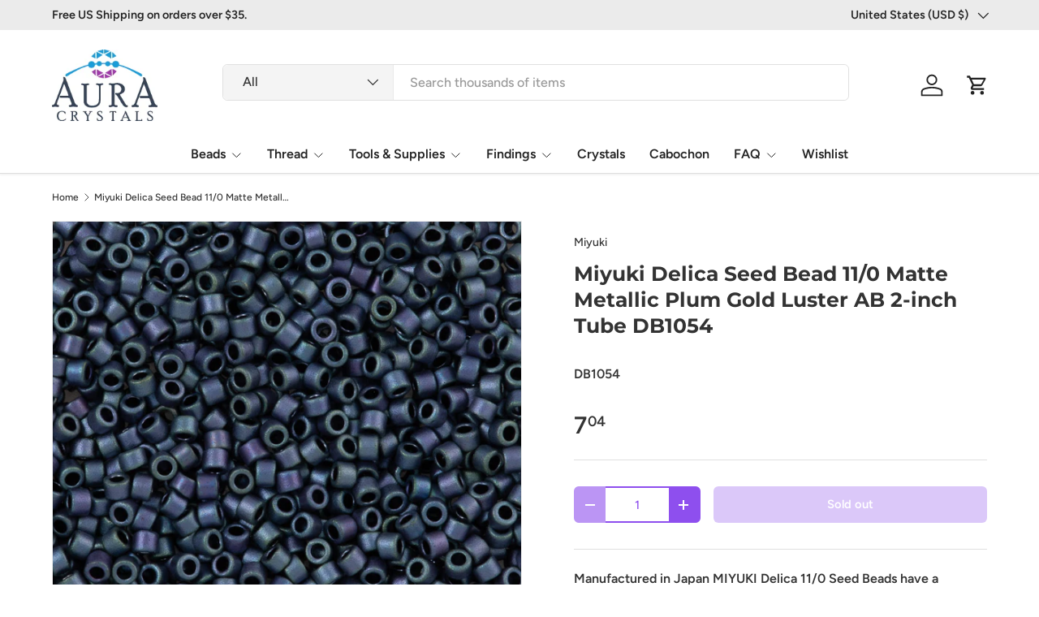

--- FILE ---
content_type: text/html; charset=utf-8
request_url: https://www.auracrystals.com/products/miyuki-delica-seed-bead-11-0-matte-metallic-plum-gold-luster-ab-5g-db1054
body_size: 41220
content:
<!doctype html>
<html class="no-js" lang="en" dir="ltr">
<head><meta charset="utf-8">
<meta name="viewport" content="width=device-width,initial-scale=1">
<title>Miyuki Delica Seed Bead 11/0 Matte Metallic Plum Gold Luster AB 2-inch &ndash; Aura Crystals, LLC</title><link rel="canonical" href="https://www.auracrystals.com/products/miyuki-delica-seed-bead-11-0-matte-metallic-plum-gold-luster-ab-5g-db1054"><meta name="description" content="Manufactured in Japan MIYUKI Delica 11/0 Seed Beads have a uniform cylinder shape. Color &amp;amp; Finish: Matte Metallic Plum Gold Luster AB Size: DB 11/0 Diameter: 1.6mm Length: 1.3mm Hole Size: .8mm Approximate Weight: 6-7 Grams in 2 inch TubeApproximate Count: 1200-1400 Beads Beads Per Inch: 17-22"><meta property="og:site_name" content="Aura Crystals, LLC">
<meta property="og:url" content="https://www.auracrystals.com/products/miyuki-delica-seed-bead-11-0-matte-metallic-plum-gold-luster-ab-5g-db1054">
<meta property="og:title" content="Miyuki Delica Seed Bead 11/0 Matte Metallic Plum Gold Luster AB 2-inch">
<meta property="og:type" content="product">
<meta property="og:description" content="Manufactured in Japan MIYUKI Delica 11/0 Seed Beads have a uniform cylinder shape. Color &amp;amp; Finish: Matte Metallic Plum Gold Luster AB Size: DB 11/0 Diameter: 1.6mm Length: 1.3mm Hole Size: .8mm Approximate Weight: 6-7 Grams in 2 inch TubeApproximate Count: 1200-1400 Beads Beads Per Inch: 17-22"><meta property="og:image" content="http://www.auracrystals.com/cdn/shop/files/823-miyuki-delica-11-0-seed-bead-db1054.jpg?crop=center&height=1200&v=1691985791&width=1200">
  <meta property="og:image:secure_url" content="https://www.auracrystals.com/cdn/shop/files/823-miyuki-delica-11-0-seed-bead-db1054.jpg?crop=center&height=1200&v=1691985791&width=1200">
  <meta property="og:image:width" content="1050">
  <meta property="og:image:height" content="1050"><meta property="og:price:amount" content="7.04">
  <meta property="og:price:currency" content="USD"><meta name="twitter:site" content="@Aura_crystals"><meta name="twitter:card" content="summary_large_image">
<meta name="twitter:title" content="Miyuki Delica Seed Bead 11/0 Matte Metallic Plum Gold Luster AB 2-inch">
<meta name="twitter:description" content="Manufactured in Japan MIYUKI Delica 11/0 Seed Beads have a uniform cylinder shape. Color &amp;amp; Finish: Matte Metallic Plum Gold Luster AB Size: DB 11/0 Diameter: 1.6mm Length: 1.3mm Hole Size: .8mm Approximate Weight: 6-7 Grams in 2 inch TubeApproximate Count: 1200-1400 Beads Beads Per Inch: 17-22">
<link rel="preload" href="//www.auracrystals.com/cdn/shop/t/105/assets/main.css?v=29686155616959271191720854636" as="style"><style data-shopify>
@font-face {
  font-family: Figtree;
  font-weight: 500;
  font-style: normal;
  font-display: swap;
  src: url("//www.auracrystals.com/cdn/fonts/figtree/figtree_n5.3b6b7df38aa5986536945796e1f947445832047c.woff2") format("woff2"),
       url("//www.auracrystals.com/cdn/fonts/figtree/figtree_n5.f26bf6dcae278b0ed902605f6605fa3338e81dab.woff") format("woff");
}
@font-face {
  font-family: Figtree;
  font-weight: 500;
  font-style: normal;
  font-display: swap;
  src: url("//www.auracrystals.com/cdn/fonts/figtree/figtree_n5.3b6b7df38aa5986536945796e1f947445832047c.woff2") format("woff2"),
       url("//www.auracrystals.com/cdn/fonts/figtree/figtree_n5.f26bf6dcae278b0ed902605f6605fa3338e81dab.woff") format("woff");
}
@font-face {
  font-family: Figtree;
  font-weight: 500;
  font-style: italic;
  font-display: swap;
  src: url("//www.auracrystals.com/cdn/fonts/figtree/figtree_i5.969396f679a62854cf82dbf67acc5721e41351f0.woff2") format("woff2"),
       url("//www.auracrystals.com/cdn/fonts/figtree/figtree_i5.93bc1cad6c73ca9815f9777c49176dfc9d2890dd.woff") format("woff");
}
@font-face {
  font-family: Figtree;
  font-weight: 500;
  font-style: italic;
  font-display: swap;
  src: url("//www.auracrystals.com/cdn/fonts/figtree/figtree_i5.969396f679a62854cf82dbf67acc5721e41351f0.woff2") format("woff2"),
       url("//www.auracrystals.com/cdn/fonts/figtree/figtree_i5.93bc1cad6c73ca9815f9777c49176dfc9d2890dd.woff") format("woff");
}
@font-face {
  font-family: Montserrat;
  font-weight: 700;
  font-style: normal;
  font-display: swap;
  src: url("//www.auracrystals.com/cdn/fonts/montserrat/montserrat_n7.3c434e22befd5c18a6b4afadb1e3d77c128c7939.woff2") format("woff2"),
       url("//www.auracrystals.com/cdn/fonts/montserrat/montserrat_n7.5d9fa6e2cae713c8fb539a9876489d86207fe957.woff") format("woff");
}
@font-face {
  font-family: Figtree;
  font-weight: 600;
  font-style: normal;
  font-display: swap;
  src: url("//www.auracrystals.com/cdn/fonts/figtree/figtree_n6.9d1ea52bb49a0a86cfd1b0383d00f83d3fcc14de.woff2") format("woff2"),
       url("//www.auracrystals.com/cdn/fonts/figtree/figtree_n6.f0fcdea525a0e47b2ae4ab645832a8e8a96d31d3.woff") format("woff");
}
:root {
      --bg-color: 255 255 255 / 1.0;
      --bg-color-og: 255 255 255 / 1.0;
      --heading-color: 51 51 51;
      --text-color: 51 51 51;
      --text-color-og: 51 51 51;
      --scrollbar-color: 51 51 51;
      --link-color: 51 51 51;
      --link-color-og: 51 51 51;
      --star-color: 252 202 44;
      --sale-price-color: 198 32 32;--swatch-border-color-default: 214 214 214;
        --swatch-border-color-active: 153 153 153;
        --swatch-card-size: 24px;
        --swatch-variant-picker-size: 24px;--color-scheme-1-bg: 242 244 243 / 1.0;
      --color-scheme-1-grad: ;
      --color-scheme-1-heading: 51 51 51;
      --color-scheme-1-text: 51 51 51;
      --color-scheme-1-btn-bg: 252 202 44;
      --color-scheme-1-btn-text: 51 51 51;
      --color-scheme-1-btn-bg-hover: 224 184 58;--color-scheme-2-bg: 198 32 32 / 1.0;
      --color-scheme-2-grad: linear-gradient(24deg, rgba(170, 24, 44, 1) 15%, rgba(198, 32, 32, 1) 84%);
      --color-scheme-2-heading: 250 244 216;
      --color-scheme-2-text: 250 244 216;
      --color-scheme-2-btn-bg: 255 255 255;
      --color-scheme-2-btn-text: 51 51 51;
      --color-scheme-2-btn-bg-hover: 232 232 232;--color-scheme-3-bg: 109 174 30 / 1.0;
      --color-scheme-3-grad: linear-gradient(22deg, rgba(142, 79, 238, 1) 16%, rgba(109, 174, 30, 1) 84%);
      --color-scheme-3-heading: 255 255 255;
      --color-scheme-3-text: 255 255 255;
      --color-scheme-3-btn-bg: 252 202 44;
      --color-scheme-3-btn-text: 51 51 51;
      --color-scheme-3-btn-bg-hover: 224 184 58;

      --drawer-bg-color: 255 255 255 / 1.0;
      --drawer-text-color: 51 51 51;

      --panel-bg-color: 242 244 243 / 1.0;
      --panel-heading-color: 51 51 51;
      --panel-text-color: 51 51 51;

      --in-stock-text-color: 13 137 62;
      --low-stock-text-color: 210 134 26;
      --very-low-stock-text-color: 170 24 44;
      --no-stock-text-color: 83 86 90;
      --no-stock-backordered-text-color: 83 86 90;

      --error-bg-color: 244 216 220;
      --error-text-color: 170 24 44;
      --success-bg-color: 109 174 30;
      --success-text-color: 255 255 255;
      --info-bg-color: 242 244 243;
      --info-text-color: 51 51 51;

      --heading-font-family: Montserrat, sans-serif;
      --heading-font-style: normal;
      --heading-font-weight: 700;
      --heading-scale-start: 2;
      --heading-letter-spacing: 0.0em;

      --navigation-font-family: Figtree, sans-serif;
      --navigation-font-style: normal;
      --navigation-font-weight: 600;
      --navigation-letter-spacing: 0.0em;--heading-text-transform: none;
--subheading-text-transform: none;
      --body-font-family: Figtree, sans-serif;
      --body-font-style: normal;
      --body-font-weight: 500;
      --body-font-size: 16;
      --body-font-size-px: 16px;
      --body-letter-spacing: 0.0em;

      --section-gap: 32;
      --heading-gap: calc(8 * var(--space-unit));--heading-gap: calc(6 * var(--space-unit));--grid-column-gap: 20px;
      --product-card-gap: 0px;--btn-bg-color: 142 79 238;
      --btn-bg-hover-color: 168 119 242;
      --btn-text-color: 255 255 255;
      --btn-bg-color-og: 142 79 238;
      --btn-text-color-og: 255 255 255;
      --btn-alt-bg-color: 255 255 255;
      --btn-alt-bg-alpha: 1.0;
      --btn-alt-text-color: 142 79 238;
      --btn-border-width: 2px;
      --btn-padding-y: 12px;
      --btn-text-size: 0.92em;

      
      --btn-border-radius: 6px;
      

      --btn-lg-border-radius: 50%;
      --btn-icon-border-radius: 50%;
      --input-with-btn-inner-radius: var(--btn-border-radius);

      --input-bg-color: 255 255 255 / 1.0;
      --input-text-color: 51 51 51;
      --input-border-width: 2px;
      --input-border-radius: 4px;
      --textarea-border-radius: 4px;
      --input-border-radius: 6px;
      --input-bg-color-diff-3: #f7f7f7;
      --input-bg-color-diff-6: #f0f0f0;

      --modal-border-radius: 0px;
      --modal-overlay-color: 0 0 0;
      --modal-overlay-opacity: 0.4;
      --drawer-border-radius: 0px;
      --overlay-border-radius: 8px;--custom-label-bg-color: 252 202 44;
      --custom-label-text-color: 51 51 51;--sale-label-bg-color: 198 32 32;
      --sale-label-text-color: 255 255 255;--sold-out-label-bg-color: 51 51 51;
      --sold-out-label-text-color: 255 255 255;--new-label-bg-color: 26 102 210;
      --new-label-text-color: 255 255 255;--preorder-label-bg-color: 170 225 62;
      --preorder-label-text-color: 51 51 51;

      --page-width: 1200px;
      --gutter-sm: 20px;
      --gutter-md: 48px;
      --gutter-lg: 64px;

      --payment-terms-bg-color: #ffffff;

      --coll-card-bg-color: #fafafa;
      --coll-card-border-color: rgba(0,0,0,0);

      --card-bg-color: 255 255 255;
      --card-text-color: 51 51 51;
      --card-border-color: #dddddd;

      --reading-width: 48em;
    }@media (max-width: 769px) {
      :root {
        --reading-width: 36em;
      }
    }
  </style><link rel="stylesheet" href="//www.auracrystals.com/cdn/shop/t/105/assets/main.css?v=29686155616959271191720854636">
  <script src="//www.auracrystals.com/cdn/shop/t/105/assets/main.js?v=146145501139955609631720854636" defer="defer"></script><link rel="preload" href="//www.auracrystals.com/cdn/fonts/figtree/figtree_n5.3b6b7df38aa5986536945796e1f947445832047c.woff2" as="font" type="font/woff2" crossorigin fetchpriority="high"><link rel="preload" href="//www.auracrystals.com/cdn/fonts/montserrat/montserrat_n7.3c434e22befd5c18a6b4afadb1e3d77c128c7939.woff2" as="font" type="font/woff2" crossorigin fetchpriority="high"><script>window.performance && window.performance.mark && window.performance.mark('shopify.content_for_header.start');</script><meta id="shopify-digital-wallet" name="shopify-digital-wallet" content="/3047045/digital_wallets/dialog">
<meta name="shopify-checkout-api-token" content="1a978097ec52b53ed45a31b3d537b2ec">
<meta id="in-context-paypal-metadata" data-shop-id="3047045" data-venmo-supported="false" data-environment="production" data-locale="en_US" data-paypal-v4="true" data-currency="USD">
<link rel="alternate" type="application/json+oembed" href="https://www.auracrystals.com/products/miyuki-delica-seed-bead-11-0-matte-metallic-plum-gold-luster-ab-5g-db1054.oembed">
<script async="async" src="/checkouts/internal/preloads.js?locale=en-US"></script>
<link rel="preconnect" href="https://shop.app" crossorigin="anonymous">
<script async="async" src="https://shop.app/checkouts/internal/preloads.js?locale=en-US&shop_id=3047045" crossorigin="anonymous"></script>
<script id="apple-pay-shop-capabilities" type="application/json">{"shopId":3047045,"countryCode":"US","currencyCode":"USD","merchantCapabilities":["supports3DS"],"merchantId":"gid:\/\/shopify\/Shop\/3047045","merchantName":"Aura Crystals, LLC","requiredBillingContactFields":["postalAddress","email"],"requiredShippingContactFields":["postalAddress","email"],"shippingType":"shipping","supportedNetworks":["visa","masterCard","amex","discover","elo","jcb"],"total":{"type":"pending","label":"Aura Crystals, LLC","amount":"1.00"},"shopifyPaymentsEnabled":true,"supportsSubscriptions":true}</script>
<script id="shopify-features" type="application/json">{"accessToken":"1a978097ec52b53ed45a31b3d537b2ec","betas":["rich-media-storefront-analytics"],"domain":"www.auracrystals.com","predictiveSearch":true,"shopId":3047045,"locale":"en"}</script>
<script>var Shopify = Shopify || {};
Shopify.shop = "auracrystals.myshopify.com";
Shopify.locale = "en";
Shopify.currency = {"active":"USD","rate":"1.0"};
Shopify.country = "US";
Shopify.theme = {"name":"Canopy 6.2.0 Active","id":126343872583,"schema_name":"Canopy","schema_version":"6.2.1","theme_store_id":732,"role":"main"};
Shopify.theme.handle = "null";
Shopify.theme.style = {"id":null,"handle":null};
Shopify.cdnHost = "www.auracrystals.com/cdn";
Shopify.routes = Shopify.routes || {};
Shopify.routes.root = "/";</script>
<script type="module">!function(o){(o.Shopify=o.Shopify||{}).modules=!0}(window);</script>
<script>!function(o){function n(){var o=[];function n(){o.push(Array.prototype.slice.apply(arguments))}return n.q=o,n}var t=o.Shopify=o.Shopify||{};t.loadFeatures=n(),t.autoloadFeatures=n()}(window);</script>
<script>
  window.ShopifyPay = window.ShopifyPay || {};
  window.ShopifyPay.apiHost = "shop.app\/pay";
  window.ShopifyPay.redirectState = null;
</script>
<script id="shop-js-analytics" type="application/json">{"pageType":"product"}</script>
<script defer="defer" async type="module" src="//www.auracrystals.com/cdn/shopifycloud/shop-js/modules/v2/client.init-shop-cart-sync_BN7fPSNr.en.esm.js"></script>
<script defer="defer" async type="module" src="//www.auracrystals.com/cdn/shopifycloud/shop-js/modules/v2/chunk.common_Cbph3Kss.esm.js"></script>
<script defer="defer" async type="module" src="//www.auracrystals.com/cdn/shopifycloud/shop-js/modules/v2/chunk.modal_DKumMAJ1.esm.js"></script>
<script type="module">
  await import("//www.auracrystals.com/cdn/shopifycloud/shop-js/modules/v2/client.init-shop-cart-sync_BN7fPSNr.en.esm.js");
await import("//www.auracrystals.com/cdn/shopifycloud/shop-js/modules/v2/chunk.common_Cbph3Kss.esm.js");
await import("//www.auracrystals.com/cdn/shopifycloud/shop-js/modules/v2/chunk.modal_DKumMAJ1.esm.js");

  window.Shopify.SignInWithShop?.initShopCartSync?.({"fedCMEnabled":true,"windoidEnabled":true});

</script>
<script>
  window.Shopify = window.Shopify || {};
  if (!window.Shopify.featureAssets) window.Shopify.featureAssets = {};
  window.Shopify.featureAssets['shop-js'] = {"shop-cart-sync":["modules/v2/client.shop-cart-sync_CJVUk8Jm.en.esm.js","modules/v2/chunk.common_Cbph3Kss.esm.js","modules/v2/chunk.modal_DKumMAJ1.esm.js"],"init-fed-cm":["modules/v2/client.init-fed-cm_7Fvt41F4.en.esm.js","modules/v2/chunk.common_Cbph3Kss.esm.js","modules/v2/chunk.modal_DKumMAJ1.esm.js"],"init-shop-email-lookup-coordinator":["modules/v2/client.init-shop-email-lookup-coordinator_Cc088_bR.en.esm.js","modules/v2/chunk.common_Cbph3Kss.esm.js","modules/v2/chunk.modal_DKumMAJ1.esm.js"],"init-windoid":["modules/v2/client.init-windoid_hPopwJRj.en.esm.js","modules/v2/chunk.common_Cbph3Kss.esm.js","modules/v2/chunk.modal_DKumMAJ1.esm.js"],"shop-button":["modules/v2/client.shop-button_B0jaPSNF.en.esm.js","modules/v2/chunk.common_Cbph3Kss.esm.js","modules/v2/chunk.modal_DKumMAJ1.esm.js"],"shop-cash-offers":["modules/v2/client.shop-cash-offers_DPIskqss.en.esm.js","modules/v2/chunk.common_Cbph3Kss.esm.js","modules/v2/chunk.modal_DKumMAJ1.esm.js"],"shop-toast-manager":["modules/v2/client.shop-toast-manager_CK7RT69O.en.esm.js","modules/v2/chunk.common_Cbph3Kss.esm.js","modules/v2/chunk.modal_DKumMAJ1.esm.js"],"init-shop-cart-sync":["modules/v2/client.init-shop-cart-sync_BN7fPSNr.en.esm.js","modules/v2/chunk.common_Cbph3Kss.esm.js","modules/v2/chunk.modal_DKumMAJ1.esm.js"],"init-customer-accounts-sign-up":["modules/v2/client.init-customer-accounts-sign-up_CfPf4CXf.en.esm.js","modules/v2/client.shop-login-button_DeIztwXF.en.esm.js","modules/v2/chunk.common_Cbph3Kss.esm.js","modules/v2/chunk.modal_DKumMAJ1.esm.js"],"pay-button":["modules/v2/client.pay-button_CgIwFSYN.en.esm.js","modules/v2/chunk.common_Cbph3Kss.esm.js","modules/v2/chunk.modal_DKumMAJ1.esm.js"],"init-customer-accounts":["modules/v2/client.init-customer-accounts_DQ3x16JI.en.esm.js","modules/v2/client.shop-login-button_DeIztwXF.en.esm.js","modules/v2/chunk.common_Cbph3Kss.esm.js","modules/v2/chunk.modal_DKumMAJ1.esm.js"],"avatar":["modules/v2/client.avatar_BTnouDA3.en.esm.js"],"init-shop-for-new-customer-accounts":["modules/v2/client.init-shop-for-new-customer-accounts_CsZy_esa.en.esm.js","modules/v2/client.shop-login-button_DeIztwXF.en.esm.js","modules/v2/chunk.common_Cbph3Kss.esm.js","modules/v2/chunk.modal_DKumMAJ1.esm.js"],"shop-follow-button":["modules/v2/client.shop-follow-button_BRMJjgGd.en.esm.js","modules/v2/chunk.common_Cbph3Kss.esm.js","modules/v2/chunk.modal_DKumMAJ1.esm.js"],"checkout-modal":["modules/v2/client.checkout-modal_B9Drz_yf.en.esm.js","modules/v2/chunk.common_Cbph3Kss.esm.js","modules/v2/chunk.modal_DKumMAJ1.esm.js"],"shop-login-button":["modules/v2/client.shop-login-button_DeIztwXF.en.esm.js","modules/v2/chunk.common_Cbph3Kss.esm.js","modules/v2/chunk.modal_DKumMAJ1.esm.js"],"lead-capture":["modules/v2/client.lead-capture_DXYzFM3R.en.esm.js","modules/v2/chunk.common_Cbph3Kss.esm.js","modules/v2/chunk.modal_DKumMAJ1.esm.js"],"shop-login":["modules/v2/client.shop-login_CA5pJqmO.en.esm.js","modules/v2/chunk.common_Cbph3Kss.esm.js","modules/v2/chunk.modal_DKumMAJ1.esm.js"],"payment-terms":["modules/v2/client.payment-terms_BxzfvcZJ.en.esm.js","modules/v2/chunk.common_Cbph3Kss.esm.js","modules/v2/chunk.modal_DKumMAJ1.esm.js"]};
</script>
<script>(function() {
  var isLoaded = false;
  function asyncLoad() {
    if (isLoaded) return;
    isLoaded = true;
    var urls = ["\/\/swymv3pro-01.azureedge.net\/code\/swym-shopify.js?shop=auracrystals.myshopify.com","https:\/\/customer-first-focus.b-cdn.net\/cffPCLoader_min.js?shop=auracrystals.myshopify.com"];
    for (var i = 0; i < urls.length; i++) {
      var s = document.createElement('script');
      s.type = 'text/javascript';
      s.async = true;
      s.src = urls[i];
      var x = document.getElementsByTagName('script')[0];
      x.parentNode.insertBefore(s, x);
    }
  };
  if(window.attachEvent) {
    window.attachEvent('onload', asyncLoad);
  } else {
    window.addEventListener('load', asyncLoad, false);
  }
})();</script>
<script id="__st">var __st={"a":3047045,"offset":-18000,"reqid":"117302b5-8472-4378-9374-a55f73077b6a-1770061813","pageurl":"www.auracrystals.com\/products\/miyuki-delica-seed-bead-11-0-matte-metallic-plum-gold-luster-ab-5g-db1054","u":"3e2daeeb1b90","p":"product","rtyp":"product","rid":183385597};</script>
<script>window.ShopifyPaypalV4VisibilityTracking = true;</script>
<script id="captcha-bootstrap">!function(){'use strict';const t='contact',e='account',n='new_comment',o=[[t,t],['blogs',n],['comments',n],[t,'customer']],c=[[e,'customer_login'],[e,'guest_login'],[e,'recover_customer_password'],[e,'create_customer']],r=t=>t.map((([t,e])=>`form[action*='/${t}']:not([data-nocaptcha='true']) input[name='form_type'][value='${e}']`)).join(','),a=t=>()=>t?[...document.querySelectorAll(t)].map((t=>t.form)):[];function s(){const t=[...o],e=r(t);return a(e)}const i='password',u='form_key',d=['recaptcha-v3-token','g-recaptcha-response','h-captcha-response',i],f=()=>{try{return window.sessionStorage}catch{return}},m='__shopify_v',_=t=>t.elements[u];function p(t,e,n=!1){try{const o=window.sessionStorage,c=JSON.parse(o.getItem(e)),{data:r}=function(t){const{data:e,action:n}=t;return t[m]||n?{data:e,action:n}:{data:t,action:n}}(c);for(const[e,n]of Object.entries(r))t.elements[e]&&(t.elements[e].value=n);n&&o.removeItem(e)}catch(o){console.error('form repopulation failed',{error:o})}}const l='form_type',E='cptcha';function T(t){t.dataset[E]=!0}const w=window,h=w.document,L='Shopify',v='ce_forms',y='captcha';let A=!1;((t,e)=>{const n=(g='f06e6c50-85a8-45c8-87d0-21a2b65856fe',I='https://cdn.shopify.com/shopifycloud/storefront-forms-hcaptcha/ce_storefront_forms_captcha_hcaptcha.v1.5.2.iife.js',D={infoText:'Protected by hCaptcha',privacyText:'Privacy',termsText:'Terms'},(t,e,n)=>{const o=w[L][v],c=o.bindForm;if(c)return c(t,g,e,D).then(n);var r;o.q.push([[t,g,e,D],n]),r=I,A||(h.body.append(Object.assign(h.createElement('script'),{id:'captcha-provider',async:!0,src:r})),A=!0)});var g,I,D;w[L]=w[L]||{},w[L][v]=w[L][v]||{},w[L][v].q=[],w[L][y]=w[L][y]||{},w[L][y].protect=function(t,e){n(t,void 0,e),T(t)},Object.freeze(w[L][y]),function(t,e,n,w,h,L){const[v,y,A,g]=function(t,e,n){const i=e?o:[],u=t?c:[],d=[...i,...u],f=r(d),m=r(i),_=r(d.filter((([t,e])=>n.includes(e))));return[a(f),a(m),a(_),s()]}(w,h,L),I=t=>{const e=t.target;return e instanceof HTMLFormElement?e:e&&e.form},D=t=>v().includes(t);t.addEventListener('submit',(t=>{const e=I(t);if(!e)return;const n=D(e)&&!e.dataset.hcaptchaBound&&!e.dataset.recaptchaBound,o=_(e),c=g().includes(e)&&(!o||!o.value);(n||c)&&t.preventDefault(),c&&!n&&(function(t){try{if(!f())return;!function(t){const e=f();if(!e)return;const n=_(t);if(!n)return;const o=n.value;o&&e.removeItem(o)}(t);const e=Array.from(Array(32),(()=>Math.random().toString(36)[2])).join('');!function(t,e){_(t)||t.append(Object.assign(document.createElement('input'),{type:'hidden',name:u})),t.elements[u].value=e}(t,e),function(t,e){const n=f();if(!n)return;const o=[...t.querySelectorAll(`input[type='${i}']`)].map((({name:t})=>t)),c=[...d,...o],r={};for(const[a,s]of new FormData(t).entries())c.includes(a)||(r[a]=s);n.setItem(e,JSON.stringify({[m]:1,action:t.action,data:r}))}(t,e)}catch(e){console.error('failed to persist form',e)}}(e),e.submit())}));const S=(t,e)=>{t&&!t.dataset[E]&&(n(t,e.some((e=>e===t))),T(t))};for(const o of['focusin','change'])t.addEventListener(o,(t=>{const e=I(t);D(e)&&S(e,y())}));const B=e.get('form_key'),M=e.get(l),P=B&&M;t.addEventListener('DOMContentLoaded',(()=>{const t=y();if(P)for(const e of t)e.elements[l].value===M&&p(e,B);[...new Set([...A(),...v().filter((t=>'true'===t.dataset.shopifyCaptcha))])].forEach((e=>S(e,t)))}))}(h,new URLSearchParams(w.location.search),n,t,e,['guest_login'])})(!0,!1)}();</script>
<script integrity="sha256-4kQ18oKyAcykRKYeNunJcIwy7WH5gtpwJnB7kiuLZ1E=" data-source-attribution="shopify.loadfeatures" defer="defer" src="//www.auracrystals.com/cdn/shopifycloud/storefront/assets/storefront/load_feature-a0a9edcb.js" crossorigin="anonymous"></script>
<script crossorigin="anonymous" defer="defer" src="//www.auracrystals.com/cdn/shopifycloud/storefront/assets/shopify_pay/storefront-65b4c6d7.js?v=20250812"></script>
<script data-source-attribution="shopify.dynamic_checkout.dynamic.init">var Shopify=Shopify||{};Shopify.PaymentButton=Shopify.PaymentButton||{isStorefrontPortableWallets:!0,init:function(){window.Shopify.PaymentButton.init=function(){};var t=document.createElement("script");t.src="https://www.auracrystals.com/cdn/shopifycloud/portable-wallets/latest/portable-wallets.en.js",t.type="module",document.head.appendChild(t)}};
</script>
<script data-source-attribution="shopify.dynamic_checkout.buyer_consent">
  function portableWalletsHideBuyerConsent(e){var t=document.getElementById("shopify-buyer-consent"),n=document.getElementById("shopify-subscription-policy-button");t&&n&&(t.classList.add("hidden"),t.setAttribute("aria-hidden","true"),n.removeEventListener("click",e))}function portableWalletsShowBuyerConsent(e){var t=document.getElementById("shopify-buyer-consent"),n=document.getElementById("shopify-subscription-policy-button");t&&n&&(t.classList.remove("hidden"),t.removeAttribute("aria-hidden"),n.addEventListener("click",e))}window.Shopify?.PaymentButton&&(window.Shopify.PaymentButton.hideBuyerConsent=portableWalletsHideBuyerConsent,window.Shopify.PaymentButton.showBuyerConsent=portableWalletsShowBuyerConsent);
</script>
<script data-source-attribution="shopify.dynamic_checkout.cart.bootstrap">document.addEventListener("DOMContentLoaded",(function(){function t(){return document.querySelector("shopify-accelerated-checkout-cart, shopify-accelerated-checkout")}if(t())Shopify.PaymentButton.init();else{new MutationObserver((function(e,n){t()&&(Shopify.PaymentButton.init(),n.disconnect())})).observe(document.body,{childList:!0,subtree:!0})}}));
</script>
<link id="shopify-accelerated-checkout-styles" rel="stylesheet" media="screen" href="https://www.auracrystals.com/cdn/shopifycloud/portable-wallets/latest/accelerated-checkout-backwards-compat.css" crossorigin="anonymous">
<style id="shopify-accelerated-checkout-cart">
        #shopify-buyer-consent {
  margin-top: 1em;
  display: inline-block;
  width: 100%;
}

#shopify-buyer-consent.hidden {
  display: none;
}

#shopify-subscription-policy-button {
  background: none;
  border: none;
  padding: 0;
  text-decoration: underline;
  font-size: inherit;
  cursor: pointer;
}

#shopify-subscription-policy-button::before {
  box-shadow: none;
}

      </style>
<script id="sections-script" data-sections="header,footer" defer="defer" src="//www.auracrystals.com/cdn/shop/t/105/compiled_assets/scripts.js?v=6927"></script>
<script>window.performance && window.performance.mark && window.performance.mark('shopify.content_for_header.end');</script>


  <script>document.documentElement.className = document.documentElement.className.replace('no-js', 'js');</script><!-- CC Custom Head Start --><!-- CC Custom Head End --><!--Begin Site verify and tracking-->
<!--Begin Site verify and tracking-->
   <!--Start Pintrest-->
<meta name="p:domain_verify" content="567d7a5d4d904ca48d8d1effdbd324a5"/>
  <!--end Pintrest-->
   <!--Start Google verify--> 
<meta name="google-site-verification" content="P7uJjt3qq5_1YVQRQeSnBTjt8AZ9di6ojKryxyzmk4s" /> 
  <!--End Google verify->   
<!--Start Bing Verify Ownership-->
 <meta name="msvalidate.01" content="9C634EC9D2B838203AD84B857B5088CA" />
<!--End Bing Verify Ownership-->
 <script>(function(w,d,t,r,u){var f,n,i;w[u]=w[u]||[],f=function(){var o={ti:"5267929"};o.q=w[u],w[u]=new UET(o),w[u].push("pageLoad")},n=d.createElement(t),n.src=r,n.async=1,n.onload=n.onreadystatechange=function(){var s=this.readyState;s&&s!=="loaded"&&s!=="complete"||(f(),n.onload=n.onreadystatechange=null)},i=d.getElementsByTagName(t)[0],i.parentNode.insertBefore(n,i)})(window,document,"script","//bat.bing.com/bat.js","uetq");</script><noscript><img src="//bat.bing.com/action/0?ti=5267929&Ver=2" height="0" width="0" style="display:none; visibility: hidden;" /></noscript>   
<!--End Bing UET tag--->
<!-- START Global site tag (gtag.js) - Google Analytics 4-28-22 -->
<script async src="https://www.googletagmanager.com/gtag/js?id=G-ENE8WXXB1F"></script>
<script>
  window.dataLayer = window.dataLayer || [];
  function gtag(){dataLayer.push(arguments);}
  gtag('js', new Date());

  gtag('config', 'G-ENE8WXXB1F');
</script>
<!-- END Global site tag (gtag.js) - Google Analytics end -->  
  
  <!--End Site verify and tracking-->
  
<link href="https://cdn.shopify.com/extensions/019be676-a3e2-7f80-a970-dfd284e09496/sbisa-shopify-app-136/assets/app-embed-block.css" rel="stylesheet" type="text/css" media="all">
<link href="https://monorail-edge.shopifysvc.com" rel="dns-prefetch">
<script>(function(){if ("sendBeacon" in navigator && "performance" in window) {try {var session_token_from_headers = performance.getEntriesByType('navigation')[0].serverTiming.find(x => x.name == '_s').description;} catch {var session_token_from_headers = undefined;}var session_cookie_matches = document.cookie.match(/_shopify_s=([^;]*)/);var session_token_from_cookie = session_cookie_matches && session_cookie_matches.length === 2 ? session_cookie_matches[1] : "";var session_token = session_token_from_headers || session_token_from_cookie || "";function handle_abandonment_event(e) {var entries = performance.getEntries().filter(function(entry) {return /monorail-edge.shopifysvc.com/.test(entry.name);});if (!window.abandonment_tracked && entries.length === 0) {window.abandonment_tracked = true;var currentMs = Date.now();var navigation_start = performance.timing.navigationStart;var payload = {shop_id: 3047045,url: window.location.href,navigation_start,duration: currentMs - navigation_start,session_token,page_type: "product"};window.navigator.sendBeacon("https://monorail-edge.shopifysvc.com/v1/produce", JSON.stringify({schema_id: "online_store_buyer_site_abandonment/1.1",payload: payload,metadata: {event_created_at_ms: currentMs,event_sent_at_ms: currentMs}}));}}window.addEventListener('pagehide', handle_abandonment_event);}}());</script>
<script id="web-pixels-manager-setup">(function e(e,d,r,n,o){if(void 0===o&&(o={}),!Boolean(null===(a=null===(i=window.Shopify)||void 0===i?void 0:i.analytics)||void 0===a?void 0:a.replayQueue)){var i,a;window.Shopify=window.Shopify||{};var t=window.Shopify;t.analytics=t.analytics||{};var s=t.analytics;s.replayQueue=[],s.publish=function(e,d,r){return s.replayQueue.push([e,d,r]),!0};try{self.performance.mark("wpm:start")}catch(e){}var l=function(){var e={modern:/Edge?\/(1{2}[4-9]|1[2-9]\d|[2-9]\d{2}|\d{4,})\.\d+(\.\d+|)|Firefox\/(1{2}[4-9]|1[2-9]\d|[2-9]\d{2}|\d{4,})\.\d+(\.\d+|)|Chrom(ium|e)\/(9{2}|\d{3,})\.\d+(\.\d+|)|(Maci|X1{2}).+ Version\/(15\.\d+|(1[6-9]|[2-9]\d|\d{3,})\.\d+)([,.]\d+|)( \(\w+\)|)( Mobile\/\w+|) Safari\/|Chrome.+OPR\/(9{2}|\d{3,})\.\d+\.\d+|(CPU[ +]OS|iPhone[ +]OS|CPU[ +]iPhone|CPU IPhone OS|CPU iPad OS)[ +]+(15[._]\d+|(1[6-9]|[2-9]\d|\d{3,})[._]\d+)([._]\d+|)|Android:?[ /-](13[3-9]|1[4-9]\d|[2-9]\d{2}|\d{4,})(\.\d+|)(\.\d+|)|Android.+Firefox\/(13[5-9]|1[4-9]\d|[2-9]\d{2}|\d{4,})\.\d+(\.\d+|)|Android.+Chrom(ium|e)\/(13[3-9]|1[4-9]\d|[2-9]\d{2}|\d{4,})\.\d+(\.\d+|)|SamsungBrowser\/([2-9]\d|\d{3,})\.\d+/,legacy:/Edge?\/(1[6-9]|[2-9]\d|\d{3,})\.\d+(\.\d+|)|Firefox\/(5[4-9]|[6-9]\d|\d{3,})\.\d+(\.\d+|)|Chrom(ium|e)\/(5[1-9]|[6-9]\d|\d{3,})\.\d+(\.\d+|)([\d.]+$|.*Safari\/(?![\d.]+ Edge\/[\d.]+$))|(Maci|X1{2}).+ Version\/(10\.\d+|(1[1-9]|[2-9]\d|\d{3,})\.\d+)([,.]\d+|)( \(\w+\)|)( Mobile\/\w+|) Safari\/|Chrome.+OPR\/(3[89]|[4-9]\d|\d{3,})\.\d+\.\d+|(CPU[ +]OS|iPhone[ +]OS|CPU[ +]iPhone|CPU IPhone OS|CPU iPad OS)[ +]+(10[._]\d+|(1[1-9]|[2-9]\d|\d{3,})[._]\d+)([._]\d+|)|Android:?[ /-](13[3-9]|1[4-9]\d|[2-9]\d{2}|\d{4,})(\.\d+|)(\.\d+|)|Mobile Safari.+OPR\/([89]\d|\d{3,})\.\d+\.\d+|Android.+Firefox\/(13[5-9]|1[4-9]\d|[2-9]\d{2}|\d{4,})\.\d+(\.\d+|)|Android.+Chrom(ium|e)\/(13[3-9]|1[4-9]\d|[2-9]\d{2}|\d{4,})\.\d+(\.\d+|)|Android.+(UC? ?Browser|UCWEB|U3)[ /]?(15\.([5-9]|\d{2,})|(1[6-9]|[2-9]\d|\d{3,})\.\d+)\.\d+|SamsungBrowser\/(5\.\d+|([6-9]|\d{2,})\.\d+)|Android.+MQ{2}Browser\/(14(\.(9|\d{2,})|)|(1[5-9]|[2-9]\d|\d{3,})(\.\d+|))(\.\d+|)|K[Aa][Ii]OS\/(3\.\d+|([4-9]|\d{2,})\.\d+)(\.\d+|)/},d=e.modern,r=e.legacy,n=navigator.userAgent;return n.match(d)?"modern":n.match(r)?"legacy":"unknown"}(),u="modern"===l?"modern":"legacy",c=(null!=n?n:{modern:"",legacy:""})[u],f=function(e){return[e.baseUrl,"/wpm","/b",e.hashVersion,"modern"===e.buildTarget?"m":"l",".js"].join("")}({baseUrl:d,hashVersion:r,buildTarget:u}),m=function(e){var d=e.version,r=e.bundleTarget,n=e.surface,o=e.pageUrl,i=e.monorailEndpoint;return{emit:function(e){var a=e.status,t=e.errorMsg,s=(new Date).getTime(),l=JSON.stringify({metadata:{event_sent_at_ms:s},events:[{schema_id:"web_pixels_manager_load/3.1",payload:{version:d,bundle_target:r,page_url:o,status:a,surface:n,error_msg:t},metadata:{event_created_at_ms:s}}]});if(!i)return console&&console.warn&&console.warn("[Web Pixels Manager] No Monorail endpoint provided, skipping logging."),!1;try{return self.navigator.sendBeacon.bind(self.navigator)(i,l)}catch(e){}var u=new XMLHttpRequest;try{return u.open("POST",i,!0),u.setRequestHeader("Content-Type","text/plain"),u.send(l),!0}catch(e){return console&&console.warn&&console.warn("[Web Pixels Manager] Got an unhandled error while logging to Monorail."),!1}}}}({version:r,bundleTarget:l,surface:e.surface,pageUrl:self.location.href,monorailEndpoint:e.monorailEndpoint});try{o.browserTarget=l,function(e){var d=e.src,r=e.async,n=void 0===r||r,o=e.onload,i=e.onerror,a=e.sri,t=e.scriptDataAttributes,s=void 0===t?{}:t,l=document.createElement("script"),u=document.querySelector("head"),c=document.querySelector("body");if(l.async=n,l.src=d,a&&(l.integrity=a,l.crossOrigin="anonymous"),s)for(var f in s)if(Object.prototype.hasOwnProperty.call(s,f))try{l.dataset[f]=s[f]}catch(e){}if(o&&l.addEventListener("load",o),i&&l.addEventListener("error",i),u)u.appendChild(l);else{if(!c)throw new Error("Did not find a head or body element to append the script");c.appendChild(l)}}({src:f,async:!0,onload:function(){if(!function(){var e,d;return Boolean(null===(d=null===(e=window.Shopify)||void 0===e?void 0:e.analytics)||void 0===d?void 0:d.initialized)}()){var d=window.webPixelsManager.init(e)||void 0;if(d){var r=window.Shopify.analytics;r.replayQueue.forEach((function(e){var r=e[0],n=e[1],o=e[2];d.publishCustomEvent(r,n,o)})),r.replayQueue=[],r.publish=d.publishCustomEvent,r.visitor=d.visitor,r.initialized=!0}}},onerror:function(){return m.emit({status:"failed",errorMsg:"".concat(f," has failed to load")})},sri:function(e){var d=/^sha384-[A-Za-z0-9+/=]+$/;return"string"==typeof e&&d.test(e)}(c)?c:"",scriptDataAttributes:o}),m.emit({status:"loading"})}catch(e){m.emit({status:"failed",errorMsg:(null==e?void 0:e.message)||"Unknown error"})}}})({shopId: 3047045,storefrontBaseUrl: "https://www.auracrystals.com",extensionsBaseUrl: "https://extensions.shopifycdn.com/cdn/shopifycloud/web-pixels-manager",monorailEndpoint: "https://monorail-edge.shopifysvc.com/unstable/produce_batch",surface: "storefront-renderer",enabledBetaFlags: ["2dca8a86"],webPixelsConfigList: [{"id":"241729607","configuration":"{\"swymApiEndpoint\":\"https:\/\/swymstore-v3pro-01.swymrelay.com\",\"swymTier\":\"v3pro-01\"}","eventPayloadVersion":"v1","runtimeContext":"STRICT","scriptVersion":"5b6f6917e306bc7f24523662663331c0","type":"APP","apiClientId":1350849,"privacyPurposes":["ANALYTICS","MARKETING","PREFERENCES"],"dataSharingAdjustments":{"protectedCustomerApprovalScopes":["read_customer_email","read_customer_name","read_customer_personal_data","read_customer_phone"]}},{"id":"23920711","eventPayloadVersion":"1","runtimeContext":"LAX","scriptVersion":"1","type":"CUSTOM","privacyPurposes":["SALE_OF_DATA"],"name":"Google Tag Manager"},{"id":"43614279","eventPayloadVersion":"v1","runtimeContext":"LAX","scriptVersion":"1","type":"CUSTOM","privacyPurposes":["MARKETING"],"name":"Meta pixel (migrated)"},{"id":"shopify-app-pixel","configuration":"{}","eventPayloadVersion":"v1","runtimeContext":"STRICT","scriptVersion":"0450","apiClientId":"shopify-pixel","type":"APP","privacyPurposes":["ANALYTICS","MARKETING"]},{"id":"shopify-custom-pixel","eventPayloadVersion":"v1","runtimeContext":"LAX","scriptVersion":"0450","apiClientId":"shopify-pixel","type":"CUSTOM","privacyPurposes":["ANALYTICS","MARKETING"]}],isMerchantRequest: false,initData: {"shop":{"name":"Aura Crystals, LLC","paymentSettings":{"currencyCode":"USD"},"myshopifyDomain":"auracrystals.myshopify.com","countryCode":"US","storefrontUrl":"https:\/\/www.auracrystals.com"},"customer":null,"cart":null,"checkout":null,"productVariants":[{"price":{"amount":7.04,"currencyCode":"USD"},"product":{"title":"Miyuki Delica Seed Bead 11\/0 Matte Metallic Plum Gold Luster AB 2-inch Tube DB1054","vendor":"Miyuki","id":"183385597","untranslatedTitle":"Miyuki Delica Seed Bead 11\/0 Matte Metallic Plum Gold Luster AB 2-inch Tube DB1054","url":"\/products\/miyuki-delica-seed-bead-11-0-matte-metallic-plum-gold-luster-ab-5g-db1054","type":"Delica Round 11\/0"},"id":"40146034524231","image":{"src":"\/\/www.auracrystals.com\/cdn\/shop\/files\/823-miyuki-delica-11-0-seed-bead-db1054.jpg?v=1691985791"},"sku":"DB1054","title":"Default Title","untranslatedTitle":"Default Title"}],"purchasingCompany":null},},"https://www.auracrystals.com/cdn","3918e4e0wbf3ac3cepc5707306mb02b36c6",{"modern":"","legacy":""},{"shopId":"3047045","storefrontBaseUrl":"https:\/\/www.auracrystals.com","extensionBaseUrl":"https:\/\/extensions.shopifycdn.com\/cdn\/shopifycloud\/web-pixels-manager","surface":"storefront-renderer","enabledBetaFlags":"[\"2dca8a86\"]","isMerchantRequest":"false","hashVersion":"3918e4e0wbf3ac3cepc5707306mb02b36c6","publish":"custom","events":"[[\"page_viewed\",{}],[\"product_viewed\",{\"productVariant\":{\"price\":{\"amount\":7.04,\"currencyCode\":\"USD\"},\"product\":{\"title\":\"Miyuki Delica Seed Bead 11\/0 Matte Metallic Plum Gold Luster AB 2-inch Tube DB1054\",\"vendor\":\"Miyuki\",\"id\":\"183385597\",\"untranslatedTitle\":\"Miyuki Delica Seed Bead 11\/0 Matte Metallic Plum Gold Luster AB 2-inch Tube DB1054\",\"url\":\"\/products\/miyuki-delica-seed-bead-11-0-matte-metallic-plum-gold-luster-ab-5g-db1054\",\"type\":\"Delica Round 11\/0\"},\"id\":\"40146034524231\",\"image\":{\"src\":\"\/\/www.auracrystals.com\/cdn\/shop\/files\/823-miyuki-delica-11-0-seed-bead-db1054.jpg?v=1691985791\"},\"sku\":\"DB1054\",\"title\":\"Default Title\",\"untranslatedTitle\":\"Default Title\"}}]]"});</script><script>
  window.ShopifyAnalytics = window.ShopifyAnalytics || {};
  window.ShopifyAnalytics.meta = window.ShopifyAnalytics.meta || {};
  window.ShopifyAnalytics.meta.currency = 'USD';
  var meta = {"product":{"id":183385597,"gid":"gid:\/\/shopify\/Product\/183385597","vendor":"Miyuki","type":"Delica Round 11\/0","handle":"miyuki-delica-seed-bead-11-0-matte-metallic-plum-gold-luster-ab-5g-db1054","variants":[{"id":40146034524231,"price":704,"name":"Miyuki Delica Seed Bead 11\/0 Matte Metallic Plum Gold Luster AB 2-inch Tube DB1054","public_title":null,"sku":"DB1054"}],"remote":false},"page":{"pageType":"product","resourceType":"product","resourceId":183385597,"requestId":"117302b5-8472-4378-9374-a55f73077b6a-1770061813"}};
  for (var attr in meta) {
    window.ShopifyAnalytics.meta[attr] = meta[attr];
  }
</script>
<script class="analytics">
  (function () {
    var customDocumentWrite = function(content) {
      var jquery = null;

      if (window.jQuery) {
        jquery = window.jQuery;
      } else if (window.Checkout && window.Checkout.$) {
        jquery = window.Checkout.$;
      }

      if (jquery) {
        jquery('body').append(content);
      }
    };

    var hasLoggedConversion = function(token) {
      if (token) {
        return document.cookie.indexOf('loggedConversion=' + token) !== -1;
      }
      return false;
    }

    var setCookieIfConversion = function(token) {
      if (token) {
        var twoMonthsFromNow = new Date(Date.now());
        twoMonthsFromNow.setMonth(twoMonthsFromNow.getMonth() + 2);

        document.cookie = 'loggedConversion=' + token + '; expires=' + twoMonthsFromNow;
      }
    }

    var trekkie = window.ShopifyAnalytics.lib = window.trekkie = window.trekkie || [];
    if (trekkie.integrations) {
      return;
    }
    trekkie.methods = [
      'identify',
      'page',
      'ready',
      'track',
      'trackForm',
      'trackLink'
    ];
    trekkie.factory = function(method) {
      return function() {
        var args = Array.prototype.slice.call(arguments);
        args.unshift(method);
        trekkie.push(args);
        return trekkie;
      };
    };
    for (var i = 0; i < trekkie.methods.length; i++) {
      var key = trekkie.methods[i];
      trekkie[key] = trekkie.factory(key);
    }
    trekkie.load = function(config) {
      trekkie.config = config || {};
      trekkie.config.initialDocumentCookie = document.cookie;
      var first = document.getElementsByTagName('script')[0];
      var script = document.createElement('script');
      script.type = 'text/javascript';
      script.onerror = function(e) {
        var scriptFallback = document.createElement('script');
        scriptFallback.type = 'text/javascript';
        scriptFallback.onerror = function(error) {
                var Monorail = {
      produce: function produce(monorailDomain, schemaId, payload) {
        var currentMs = new Date().getTime();
        var event = {
          schema_id: schemaId,
          payload: payload,
          metadata: {
            event_created_at_ms: currentMs,
            event_sent_at_ms: currentMs
          }
        };
        return Monorail.sendRequest("https://" + monorailDomain + "/v1/produce", JSON.stringify(event));
      },
      sendRequest: function sendRequest(endpointUrl, payload) {
        // Try the sendBeacon API
        if (window && window.navigator && typeof window.navigator.sendBeacon === 'function' && typeof window.Blob === 'function' && !Monorail.isIos12()) {
          var blobData = new window.Blob([payload], {
            type: 'text/plain'
          });

          if (window.navigator.sendBeacon(endpointUrl, blobData)) {
            return true;
          } // sendBeacon was not successful

        } // XHR beacon

        var xhr = new XMLHttpRequest();

        try {
          xhr.open('POST', endpointUrl);
          xhr.setRequestHeader('Content-Type', 'text/plain');
          xhr.send(payload);
        } catch (e) {
          console.log(e);
        }

        return false;
      },
      isIos12: function isIos12() {
        return window.navigator.userAgent.lastIndexOf('iPhone; CPU iPhone OS 12_') !== -1 || window.navigator.userAgent.lastIndexOf('iPad; CPU OS 12_') !== -1;
      }
    };
    Monorail.produce('monorail-edge.shopifysvc.com',
      'trekkie_storefront_load_errors/1.1',
      {shop_id: 3047045,
      theme_id: 126343872583,
      app_name: "storefront",
      context_url: window.location.href,
      source_url: "//www.auracrystals.com/cdn/s/trekkie.storefront.c59ea00e0474b293ae6629561379568a2d7c4bba.min.js"});

        };
        scriptFallback.async = true;
        scriptFallback.src = '//www.auracrystals.com/cdn/s/trekkie.storefront.c59ea00e0474b293ae6629561379568a2d7c4bba.min.js';
        first.parentNode.insertBefore(scriptFallback, first);
      };
      script.async = true;
      script.src = '//www.auracrystals.com/cdn/s/trekkie.storefront.c59ea00e0474b293ae6629561379568a2d7c4bba.min.js';
      first.parentNode.insertBefore(script, first);
    };
    trekkie.load(
      {"Trekkie":{"appName":"storefront","development":false,"defaultAttributes":{"shopId":3047045,"isMerchantRequest":null,"themeId":126343872583,"themeCityHash":"13469974354713543365","contentLanguage":"en","currency":"USD","eventMetadataId":"625a11e5-dc48-412f-9e35-a987948db74e"},"isServerSideCookieWritingEnabled":true,"monorailRegion":"shop_domain","enabledBetaFlags":["65f19447","b5387b81"]},"Session Attribution":{},"S2S":{"facebookCapiEnabled":false,"source":"trekkie-storefront-renderer","apiClientId":580111}}
    );

    var loaded = false;
    trekkie.ready(function() {
      if (loaded) return;
      loaded = true;

      window.ShopifyAnalytics.lib = window.trekkie;

      var originalDocumentWrite = document.write;
      document.write = customDocumentWrite;
      try { window.ShopifyAnalytics.merchantGoogleAnalytics.call(this); } catch(error) {};
      document.write = originalDocumentWrite;

      window.ShopifyAnalytics.lib.page(null,{"pageType":"product","resourceType":"product","resourceId":183385597,"requestId":"117302b5-8472-4378-9374-a55f73077b6a-1770061813","shopifyEmitted":true});

      var match = window.location.pathname.match(/checkouts\/(.+)\/(thank_you|post_purchase)/)
      var token = match? match[1]: undefined;
      if (!hasLoggedConversion(token)) {
        setCookieIfConversion(token);
        window.ShopifyAnalytics.lib.track("Viewed Product",{"currency":"USD","variantId":40146034524231,"productId":183385597,"productGid":"gid:\/\/shopify\/Product\/183385597","name":"Miyuki Delica Seed Bead 11\/0 Matte Metallic Plum Gold Luster AB 2-inch Tube DB1054","price":"7.04","sku":"DB1054","brand":"Miyuki","variant":null,"category":"Delica Round 11\/0","nonInteraction":true,"remote":false},undefined,undefined,{"shopifyEmitted":true});
      window.ShopifyAnalytics.lib.track("monorail:\/\/trekkie_storefront_viewed_product\/1.1",{"currency":"USD","variantId":40146034524231,"productId":183385597,"productGid":"gid:\/\/shopify\/Product\/183385597","name":"Miyuki Delica Seed Bead 11\/0 Matte Metallic Plum Gold Luster AB 2-inch Tube DB1054","price":"7.04","sku":"DB1054","brand":"Miyuki","variant":null,"category":"Delica Round 11\/0","nonInteraction":true,"remote":false,"referer":"https:\/\/www.auracrystals.com\/products\/miyuki-delica-seed-bead-11-0-matte-metallic-plum-gold-luster-ab-5g-db1054"});
      }
    });


        var eventsListenerScript = document.createElement('script');
        eventsListenerScript.async = true;
        eventsListenerScript.src = "//www.auracrystals.com/cdn/shopifycloud/storefront/assets/shop_events_listener-3da45d37.js";
        document.getElementsByTagName('head')[0].appendChild(eventsListenerScript);

})();</script>
<script
  defer
  src="https://www.auracrystals.com/cdn/shopifycloud/perf-kit/shopify-perf-kit-3.1.0.min.js"
  data-application="storefront-renderer"
  data-shop-id="3047045"
  data-render-region="gcp-us-central1"
  data-page-type="product"
  data-theme-instance-id="126343872583"
  data-theme-name="Canopy"
  data-theme-version="6.2.1"
  data-monorail-region="shop_domain"
  data-resource-timing-sampling-rate="10"
  data-shs="true"
  data-shs-beacon="true"
  data-shs-export-with-fetch="true"
  data-shs-logs-sample-rate="1"
  data-shs-beacon-endpoint="https://www.auracrystals.com/api/collect"
></script>
</head>
<!--Start Site Vacation-->
  <!--
<a href="https://www.auracrystals.com/pages/family-vacation-closure/" target="_blank">
    <div style="text-align: center;">
        <p style="font-size: 150%; letter-spacing: 5px;">**********</p>
        <h2>Closed April 16 to April 27 for family vacation.</h2>
        <p>Please hold off placing orders while we are on vacation. Any orders placed after April 16 will start shipping April 28th</p>
        <p>For more information click this message.</p>
        <p style="font-size: 150%; letter-spacing: 5px;">**********</p>
    </div>
</a>
  -->
<!--End Site Vacation-->
<body>
  <a class="skip-link btn btn--primary visually-hidden" href="#main-content" data-cc-role="skip">Skip to content</a><!-- BEGIN sections: header-group -->
<div id="shopify-section-sections--15399136723015__announcement" class="shopify-section shopify-section-group-header-group cc-announcement">
<link href="//www.auracrystals.com/cdn/shop/t/105/assets/announcement.css?v=136620428896663381241720854635" rel="stylesheet" type="text/css" media="all" />
    <script src="//www.auracrystals.com/cdn/shop/t/105/assets/announcement.js?v=123267429028003703111720854635" defer="defer"></script><style data-shopify>.announcement {
        --announcement-text-color: 34 34 34;
        background-color: #ebebeb;
      }</style><script src="//www.auracrystals.com/cdn/shop/t/105/assets/custom-select.js?v=147432982730571550041720854635" defer="defer"></script><announcement-bar class="announcement block text-body-small" data-slide-delay="7000">
      <div class="container">
        <div class="flex">
          <div class="announcement__col--left announcement__col--align-left"><div class="announcement__text flex items-center m-0" >
                <div class="rte"><p><strong>Free US Shipping on orders over $35.</strong></p></div>
              </div></div>

          
            <div class="announcement__col--right hidden md:flex md:items-center"><div class="announcement__localization">
                  <form method="post" action="/localization" id="nav-localization" accept-charset="UTF-8" class="form localization no-js-hidden" enctype="multipart/form-data"><input type="hidden" name="form_type" value="localization" /><input type="hidden" name="utf8" value="✓" /><input type="hidden" name="_method" value="put" /><input type="hidden" name="return_to" value="/products/miyuki-delica-seed-bead-11-0-matte-metallic-plum-gold-luster-ab-5g-db1054" /><div class="localization__grid"><div class="localization__selector">
        <input type="hidden" name="country_code" value="US">
<country-selector><label class="label visually-hidden no-js-hidden" for="nav-localization-country-button">Country/Region</label><div class="custom-select relative w-full no-js-hidden"><button class="custom-select__btn input items-center" type="button"
            aria-expanded="false" aria-haspopup="listbox" id="nav-localization-country-button"
            >
      <span class="text-start">United States (USD&nbsp;$)</span>
      <svg width="20" height="20" viewBox="0 0 24 24" class="icon" role="presentation" focusable="false" aria-hidden="true">
        <path d="M20 8.5 12.5 16 5 8.5" stroke="currentColor" stroke-width="1.5" fill="none"/>
      </svg>
    </button>
    <ul class="custom-select__listbox absolute invisible" role="listbox" tabindex="-1"
        aria-hidden="true" hidden aria-activedescendant="nav-localization-country-opt-0"><li class="custom-select__option flex items-center js-option" id="nav-localization-country-opt-0" role="option"
            data-value="US"
            
             aria-selected="true">
          <span class="pointer-events-none">United States (USD&nbsp;$)</span>
        </li></ul>
  </div></country-selector></div></div><script>
      customElements.whenDefined('custom-select').then(() => {
        if (!customElements.get('country-selector')) {
          class CountrySelector extends customElements.get('custom-select') {
            constructor() {
              super();
              this.loaded = false;
            }

            async showListbox() {
              if (this.loaded) {
                super.showListbox();
                return;
              }

              this.button.classList.add('is-loading');
              this.button.setAttribute('aria-disabled', 'true');

              try {
                const response = await fetch('?section_id=country-selector');
                if (!response.ok) throw new Error(response.status);

                const tmpl = document.createElement('template');
                tmpl.innerHTML = await response.text();

                const el = tmpl.content.querySelector('.custom-select__listbox');
                this.listbox.innerHTML = el.innerHTML;

                this.options = this.querySelectorAll('.custom-select__option');

                this.popular = this.querySelectorAll('[data-popular]');
                if (this.popular.length) {
                  this.popular[this.popular.length - 1].closest('.custom-select__option')
                    .classList.add('custom-select__option--visual-group-end');
                }

                this.selectedOption = this.querySelector('[aria-selected="true"]');
                if (!this.selectedOption) {
                  this.selectedOption = this.listbox.firstElementChild;
                }

                this.loaded = true;
              } catch {
                this.listbox.innerHTML = '<li>Error fetching countries, please try again.</li>';
              } finally {
                super.showListbox();
                this.button.classList.remove('is-loading');
                this.button.setAttribute('aria-disabled', 'false');
              }
            }

            setButtonWidth() {
              return;
            }
          }

          customElements.define('country-selector', CountrySelector);
        }
      });
    </script><script>
    document.getElementById('nav-localization').addEventListener('change', (evt) => {
      const input = evt.target.previousElementSibling;
      if (input && input.tagName === 'INPUT') {
        input.value = evt.detail.selectedValue;
        evt.currentTarget.submit();
      }
    });
  </script></form>
                </div></div></div>
      </div>
    </announcement-bar>
</div><div id="shopify-section-sections--15399136723015__header" class="shopify-section shopify-section-group-header-group cc-header">
<style data-shopify>.header {
  --bg-color: 255 255 255 / 1.0;
  --text-color: 34 34 34;
  --mobile-menu-bg-color: 255 255 255 / 1.0;
  --mobile-menu-text-color: 34 34 34;
  --desktop-menu-bg-color: 255 255 255 / 1.0;
  --desktop-menu-text-color: 34 34 34;
  --nav-bg-color: 255 255 255;
  --nav-text-color: 34 34 34;
  --nav-child-bg-color:  255 255 255;
  --nav-child-text-color: 34 34 34;
  --header-accent-color: 175 175 175;
  --search-bg-color: 255 255 255;
  --search-text-color: 51 51 51;
  
  
  }</style><store-header class="header bg-theme-bg text-theme-text"style="--header-transition-speed: 300ms"><header class="header__grid header__grid--left-logo container flex flex-wrap items-center">
    <div class="header__logo header__logo--top-left logo flex js-closes-menu"><a class="logo__link inline-block" href="/"><span class="flex" style="max-width: 130px;">
              <picture><source media="(max-width: 768px)" srcset="//www.auracrystals.com/cdn/shop/files/logo_small_jpg.jpg?v=1613150651&width=260" alt="Aura Crystals, LLC" loading="eager"><img src="//www.auracrystals.com/cdn/shop/files/logo_grande_43d23a4f-4365-4437-8436-34e79b69f874.png?v=1645376855&amp;width=260" alt="Aura Crystals, LLC" srcset="//www.auracrystals.com/cdn/shop/files/logo_grande_43d23a4f-4365-4437-8436-34e79b69f874.png?v=1645376855&amp;width=260 260w" width="260" height="176" loading="eager">
              </picture>
            </span></a></div>
<link rel="stylesheet" href="//www.auracrystals.com/cdn/shop/t/105/assets/predictive-search.css?v=48813712353353719891720854636">
        <script src="//www.auracrystals.com/cdn/shop/t/105/assets/predictive-search.js?v=158424367886238494141720854636" defer="defer"></script>
        <script src="//www.auracrystals.com/cdn/shop/t/105/assets/tabs.js?v=135558236254064818051720854637" defer="defer"></script><div class="header__search relative js-closes-menu"><link rel="stylesheet" href="//www.auracrystals.com/cdn/shop/t/105/assets/search-suggestions.css?v=50270288864590332791720854637" media="print" onload="this.media='all'"><link href="//www.auracrystals.com/cdn/shop/t/105/assets/product-type-search.css?v=153328044068475290231720854636" rel="stylesheet" type="text/css" media="all" />
<predictive-search class="block" data-loading-text="Loading..."><form class="search relative search--speech search--product-types" role="search" action="/search" method="get">
    <label class="label visually-hidden" for="header-search">Search</label>
    <script src="//www.auracrystals.com/cdn/shop/t/105/assets/search-form.js?v=43677551656194261111720854637" defer="defer"></script>
    <search-form class="search__form block">
      <input type="hidden" name="options[prefix]" value="last">
      <input type="search"
             class="search__input w-full input js-search-input"
             id="header-search"
             name="q"
             placeholder="Search thousands of items"
             
               data-placeholder-one="Search thousands of items"
             
             
               data-placeholder-two=""
             
             
               data-placeholder-three=""
             
             data-placeholder-prompts-mob="true"
             
               data-typing-speed="100"
               data-deleting-speed="60"
               data-delay-after-deleting="500"
               data-delay-before-first-delete="2000"
               data-delay-after-word-typed="2400"
             
             role="combobox"
               autocomplete="off"
               aria-autocomplete="list"
               aria-controls="predictive-search-results"
               aria-owns="predictive-search-results"
               aria-haspopup="listbox"
               aria-expanded="false"
               spellcheck="false">
<custom-select id="product_types" class="search__product-types absolute left-0 top-0 bottom-0 js-search-product-types"><label class="label visually-hidden no-js-hidden" for="product_types-button">Product type</label><div class="custom-select relative w-full no-js-hidden"><button class="custom-select__btn input items-center" type="button"
            aria-expanded="false" aria-haspopup="listbox" id="product_types-button"
            >
      <span class="text-start">All</span>
      <svg width="20" height="20" viewBox="0 0 24 24" class="icon" role="presentation" focusable="false" aria-hidden="true">
        <path d="M20 8.5 12.5 16 5 8.5" stroke="currentColor" stroke-width="1.5" fill="none"/>
      </svg>
    </button>
    <ul class="custom-select__listbox absolute invisible" role="listbox" tabindex="-1"
        aria-hidden="true" hidden><li class="custom-select__option js-option" id="product_types-opt-default" role="option" data-value="">
          <span class="pointer-events-none">All</span>
        </li><li class="custom-select__option flex items-center js-option" id="product_types-opt-0" role="option"
            data-value="1.8mm Cube"
            
            >
          <span class="pointer-events-none">1.8mm Cube</span>
        </li><li class="custom-select__option flex items-center js-option" id="product_types-opt-1" role="option"
            data-value="10mm 5000 Round"
            
            >
          <span class="pointer-events-none">10mm 5000 Round</span>
        </li><li class="custom-select__option flex items-center js-option" id="product_types-opt-2" role="option"
            data-value="10mm Czech Glass Pearl"
            
            >
          <span class="pointer-events-none">10mm Czech Glass Pearl</span>
        </li><li class="custom-select__option flex items-center js-option" id="product_types-opt-3" role="option"
            data-value="11/0 Demi Round"
            
            >
          <span class="pointer-events-none">11/0 Demi Round</span>
        </li><li class="custom-select__option flex items-center js-option" id="product_types-opt-4" role="option"
            data-value="12mm 1122"
            
            >
          <span class="pointer-events-none">12mm 1122</span>
        </li><li class="custom-select__option flex items-center js-option" id="product_types-opt-5" role="option"
            data-value="12mm 5000 Round"
            
            >
          <span class="pointer-events-none">12mm 5000 Round</span>
        </li><li class="custom-select__option flex items-center js-option" id="product_types-opt-6" role="option"
            data-value="12x8mm 5040 Rondelle"
            
            >
          <span class="pointer-events-none">12x8mm 5040 Rondelle</span>
        </li><li class="custom-select__option flex items-center js-option" id="product_types-opt-7" role="option"
            data-value="14mm 1122"
            
            >
          <span class="pointer-events-none">14mm 1122</span>
        </li><li class="custom-select__option flex items-center js-option" id="product_types-opt-8" role="option"
            data-value="14mm 5000 Round"
            
            >
          <span class="pointer-events-none">14mm 5000 Round</span>
        </li><li class="custom-select__option flex items-center js-option" id="product_types-opt-9" role="option"
            data-value="2mm 5810 Pearl"
            
            >
          <span class="pointer-events-none">2mm 5810 Pearl</span>
        </li><li class="custom-select__option flex items-center js-option" id="product_types-opt-10" role="option"
            data-value="2mm Czech Glass Pearl"
            
            >
          <span class="pointer-events-none">2mm Czech Glass Pearl</span>
        </li><li class="custom-select__option flex items-center js-option" id="product_types-opt-11" role="option"
            data-value="2mm Round Fire Polished"
            
            >
          <span class="pointer-events-none">2mm Round Fire Polished</span>
        </li><li class="custom-select__option flex items-center js-option" id="product_types-opt-12" role="option"
            data-value="2x6mm Twisted Bugle"
            
            >
          <span class="pointer-events-none">2x6mm Twisted Bugle</span>
        </li><li class="custom-select__option flex items-center js-option" id="product_types-opt-13" role="option"
            data-value="3mm 5000 Round"
            
            >
          <span class="pointer-events-none">3mm 5000 Round</span>
        </li><li class="custom-select__option flex items-center js-option" id="product_types-opt-14" role="option"
            data-value="3mm Bugle"
            
            >
          <span class="pointer-events-none">3mm Bugle</span>
        </li><li class="custom-select__option flex items-center js-option" id="product_types-opt-15" role="option"
            data-value="3mm Cube"
            
            >
          <span class="pointer-events-none">3mm Cube</span>
        </li><li class="custom-select__option flex items-center js-option" id="product_types-opt-16" role="option"
            data-value="3mm Czech Glass Pearl"
            
            >
          <span class="pointer-events-none">3mm Czech Glass Pearl</span>
        </li><li class="custom-select__option flex items-center js-option" id="product_types-opt-17" role="option"
            data-value="3mm MC Bicone"
            
            >
          <span class="pointer-events-none">3mm MC Bicone</span>
        </li><li class="custom-select__option flex items-center js-option" id="product_types-opt-18" role="option"
            data-value="3mm Pressed Round"
            
            >
          <span class="pointer-events-none">3mm Pressed Round</span>
        </li><li class="custom-select__option flex items-center js-option" id="product_types-opt-19" role="option"
            data-value="3mm Round Fire Polished"
            
            >
          <span class="pointer-events-none">3mm Round Fire Polished</span>
        </li><li class="custom-select__option flex items-center js-option" id="product_types-opt-20" role="option"
            data-value="4mm 5000 Round"
            
            >
          <span class="pointer-events-none">4mm 5000 Round</span>
        </li><li class="custom-select__option flex items-center js-option" id="product_types-opt-21" role="option"
            data-value="4mm 5810 Pearl"
            
            >
          <span class="pointer-events-none">4mm 5810 Pearl</span>
        </li><li class="custom-select__option flex items-center js-option" id="product_types-opt-22" role="option"
            data-value="4mm Cube"
            
            >
          <span class="pointer-events-none">4mm Cube</span>
        </li><li class="custom-select__option flex items-center js-option" id="product_types-opt-23" role="option"
            data-value="4mm Czech Glass Pearl"
            
            >
          <span class="pointer-events-none">4mm Czech Glass Pearl</span>
        </li><li class="custom-select__option flex items-center js-option" id="product_types-opt-24" role="option"
            data-value="4mm HC Cube"
            
            >
          <span class="pointer-events-none">4mm HC Cube</span>
        </li><li class="custom-select__option flex items-center js-option" id="product_types-opt-25" role="option"
            data-value="4mm HC Round"
            
            >
          <span class="pointer-events-none">4mm HC Round</span>
        </li><li class="custom-select__option flex items-center js-option" id="product_types-opt-26" role="option"
            data-value="4mm Magatama"
            
            >
          <span class="pointer-events-none">4mm Magatama</span>
        </li><li class="custom-select__option flex items-center js-option" id="product_types-opt-27" role="option"
            data-value="4mm MC Bicone"
            
            >
          <span class="pointer-events-none">4mm MC Bicone</span>
        </li><li class="custom-select__option flex items-center js-option" id="product_types-opt-28" role="option"
            data-value="4mm MC Round"
            
            >
          <span class="pointer-events-none">4mm MC Round</span>
        </li><li class="custom-select__option flex items-center js-option" id="product_types-opt-29" role="option"
            data-value="4mm Pressed Round"
            
            >
          <span class="pointer-events-none">4mm Pressed Round</span>
        </li><li class="custom-select__option flex items-center js-option" id="product_types-opt-30" role="option"
            data-value="4mm Round Fire Polished"
            
            >
          <span class="pointer-events-none">4mm Round Fire Polished</span>
        </li><li class="custom-select__option flex items-center js-option" id="product_types-opt-31" role="option"
            data-value="4x3mm 5040 Rondelle"
            
            >
          <span class="pointer-events-none">4x3mm 5040 Rondelle</span>
        </li><li class="custom-select__option flex items-center js-option" id="product_types-opt-32" role="option"
            data-value="5950 Fine Rock Tube"
            
            >
          <span class="pointer-events-none">5950 Fine Rock Tube</span>
        </li><li class="custom-select__option flex items-center js-option" id="product_types-opt-33" role="option"
            data-value="5mm 5328 Bicone"
            
            >
          <span class="pointer-events-none">5mm 5328 Bicone</span>
        </li><li class="custom-select__option flex items-center js-option" id="product_types-opt-34" role="option"
            data-value="6mm 5000 Round"
            
            >
          <span class="pointer-events-none">6mm 5000 Round</span>
        </li><li class="custom-select__option flex items-center js-option" id="product_types-opt-35" role="option"
            data-value="6mm 5328 Bicone"
            
            >
          <span class="pointer-events-none">6mm 5328 Bicone</span>
        </li><li class="custom-select__option flex items-center js-option" id="product_types-opt-36" role="option"
            data-value="6mm 5810 Pearl"
            
            >
          <span class="pointer-events-none">6mm 5810 Pearl</span>
        </li><li class="custom-select__option flex items-center js-option" id="product_types-opt-37" role="option"
            data-value="6mm Czech Glass Pearl"
            
            >
          <span class="pointer-events-none">6mm Czech Glass Pearl</span>
        </li><li class="custom-select__option flex items-center js-option" id="product_types-opt-38" role="option"
            data-value="6mm MC Bicone"
            
            >
          <span class="pointer-events-none">6mm MC Bicone</span>
        </li><li class="custom-select__option flex items-center js-option" id="product_types-opt-39" role="option"
            data-value="6mm MC Round"
            
            >
          <span class="pointer-events-none">6mm MC Round</span>
        </li><li class="custom-select__option flex items-center js-option" id="product_types-opt-40" role="option"
            data-value="6mm Pressed Round"
            
            >
          <span class="pointer-events-none">6mm Pressed Round</span>
        </li><li class="custom-select__option flex items-center js-option" id="product_types-opt-41" role="option"
            data-value="6mm Round Fire Polished"
            
            >
          <span class="pointer-events-none">6mm Round Fire Polished</span>
        </li><li class="custom-select__option flex items-center js-option" id="product_types-opt-42" role="option"
            data-value="6x4mm 5040 Rondelle"
            
            >
          <span class="pointer-events-none">6x4mm 5040 Rondelle</span>
        </li><li class="custom-select__option flex items-center js-option" id="product_types-opt-43" role="option"
            data-value="8/0 Demi Round"
            
            >
          <span class="pointer-events-none">8/0 Demi Round</span>
        </li><li class="custom-select__option flex items-center js-option" id="product_types-opt-44" role="option"
            data-value="8mm 5000 Round"
            
            >
          <span class="pointer-events-none">8mm 5000 Round</span>
        </li><li class="custom-select__option flex items-center js-option" id="product_types-opt-45" role="option"
            data-value="8mm 5328 Bicone"
            
            >
          <span class="pointer-events-none">8mm 5328 Bicone</span>
        </li><li class="custom-select__option flex items-center js-option" id="product_types-opt-46" role="option"
            data-value="8mm Czech Glass Pearl"
            
            >
          <span class="pointer-events-none">8mm Czech Glass Pearl</span>
        </li><li class="custom-select__option flex items-center js-option" id="product_types-opt-47" role="option"
            data-value="8mm Round Fire Polished"
            
            >
          <span class="pointer-events-none">8mm Round Fire Polished</span>
        </li><li class="custom-select__option flex items-center js-option" id="product_types-opt-48" role="option"
            data-value="8x6mm 5040 Rondelle"
            
            >
          <span class="pointer-events-none">8x6mm 5040 Rondelle</span>
        </li><li class="custom-select__option flex items-center js-option" id="product_types-opt-49" role="option"
            data-value="8x7mm Pressed Petal"
            
            >
          <span class="pointer-events-none">8x7mm Pressed Petal</span>
        </li><li class="custom-select__option flex items-center js-option" id="product_types-opt-50" role="option"
            data-value="9mm Bugle"
            
            >
          <span class="pointer-events-none">9mm Bugle</span>
        </li><li class="custom-select__option flex items-center js-option" id="product_types-opt-51" role="option"
            data-value="9mm Twisted Bugle"
            
            >
          <span class="pointer-events-none">9mm Twisted Bugle</span>
        </li><li class="custom-select__option flex items-center js-option" id="product_types-opt-52" role="option"
            data-value="Agate"
            
            >
          <span class="pointer-events-none">Agate</span>
        </li><li class="custom-select__option flex items-center js-option" id="product_types-opt-53" role="option"
            data-value="Amazonite"
            
            >
          <span class="pointer-events-none">Amazonite</span>
        </li><li class="custom-select__option flex items-center js-option" id="product_types-opt-54" role="option"
            data-value="Amber"
            
            >
          <span class="pointer-events-none">Amber</span>
        </li><li class="custom-select__option flex items-center js-option" id="product_types-opt-55" role="option"
            data-value="Amethyst"
            
            >
          <span class="pointer-events-none">Amethyst</span>
        </li><li class="custom-select__option flex items-center js-option" id="product_types-opt-56" role="option"
            data-value="Aura Crystals"
            
            >
          <span class="pointer-events-none">Aura Crystals</span>
        </li><li class="custom-select__option flex items-center js-option" id="product_types-opt-57" role="option"
            data-value="Aventurine"
            
            >
          <span class="pointer-events-none">Aventurine</span>
        </li><li class="custom-select__option flex items-center js-option" id="product_types-opt-58" role="option"
            data-value="Berry Bead"
            
            >
          <span class="pointer-events-none">Berry Bead</span>
        </li><li class="custom-select__option flex items-center js-option" id="product_types-opt-59" role="option"
            data-value="Bugle #1"
            
            >
          <span class="pointer-events-none">Bugle #1</span>
        </li><li class="custom-select__option flex items-center js-option" id="product_types-opt-60" role="option"
            data-value="Bugle #2"
            
            >
          <span class="pointer-events-none">Bugle #2</span>
        </li><li class="custom-select__option flex items-center js-option" id="product_types-opt-61" role="option"
            data-value="Button"
            
            >
          <span class="pointer-events-none">Button</span>
        </li><li class="custom-select__option flex items-center js-option" id="product_types-opt-62" role="option"
            data-value="Cabochon"
            
            >
          <span class="pointer-events-none">Cabochon</span>
        </li><li class="custom-select__option flex items-center js-option" id="product_types-opt-63" role="option"
            data-value="Carnelian"
            
            >
          <span class="pointer-events-none">Carnelian</span>
        </li><li class="custom-select__option flex items-center js-option" id="product_types-opt-64" role="option"
            data-value="Carrier Bead 9x17"
            
            >
          <span class="pointer-events-none">Carrier Bead 9x17</span>
        </li><li class="custom-select__option flex items-center js-option" id="product_types-opt-65" role="option"
            data-value="Charms"
            
            >
          <span class="pointer-events-none">Charms</span>
        </li><li class="custom-select__option flex items-center js-option" id="product_types-opt-66" role="option"
            data-value="Citrine"
            
            >
          <span class="pointer-events-none">Citrine</span>
        </li><li class="custom-select__option flex items-center js-option" id="product_types-opt-67" role="option"
            data-value="Clasp"
            
            >
          <span class="pointer-events-none">Clasp</span>
        </li><li class="custom-select__option flex items-center js-option" id="product_types-opt-68" role="option"
            data-value="Crimp Bead"
            
            >
          <span class="pointer-events-none">Crimp Bead</span>
        </li><li class="custom-select__option flex items-center js-option" id="product_types-opt-69" role="option"
            data-value="Czech 5mm Silky Diamond"
            
            >
          <span class="pointer-events-none">Czech 5mm Silky Diamond</span>
        </li><li class="custom-select__option flex items-center js-option" id="product_types-opt-70" role="option"
            data-value="Czech 5x7 Pip Beads"
            
            >
          <span class="pointer-events-none">Czech 5x7 Pip Beads</span>
        </li><li class="custom-select__option flex items-center js-option" id="product_types-opt-71" role="option"
            data-value="Czech 6mm Honeycomb"
            
            >
          <span class="pointer-events-none">Czech 6mm Honeycomb</span>
        </li><li class="custom-select__option flex items-center js-option" id="product_types-opt-72" role="option"
            data-value="Czech 6mm Silky Diamond"
            
            >
          <span class="pointer-events-none">Czech 6mm Silky Diamond</span>
        </li><li class="custom-select__option flex items-center js-option" id="product_types-opt-73" role="option"
            data-value="Czech 6mm Table Cut Silky Diamond"
            
            >
          <span class="pointer-events-none">Czech 6mm Table Cut Silky Diamond</span>
        </li><li class="custom-select__option flex items-center js-option" id="product_types-opt-74" role="option"
            data-value="Czech 6x4mm Drop"
            
            >
          <span class="pointer-events-none">Czech 6x4mm Drop</span>
        </li><li class="custom-select__option flex items-center js-option" id="product_types-opt-75" role="option"
            data-value="Czech Chilli Beads"
            
            >
          <span class="pointer-events-none">Czech Chilli Beads</span>
        </li><li class="custom-select__option flex items-center js-option" id="product_types-opt-76" role="option"
            data-value="Czech Mini Dagger"
            
            >
          <span class="pointer-events-none">Czech Mini Dagger</span>
        </li><li class="custom-select__option flex items-center js-option" id="product_types-opt-77" role="option"
            data-value="Czech O Beads"
            
            >
          <span class="pointer-events-none">Czech O Beads</span>
        </li><li class="custom-select__option flex items-center js-option" id="product_types-opt-78" role="option"
            data-value="Czech Paisley Duo 8x5mm"
            
            >
          <span class="pointer-events-none">Czech Paisley Duo 8x5mm</span>
        </li><li class="custom-select__option flex items-center js-option" id="product_types-opt-79" role="option"
            data-value="Czech Round 10/0 Seed Bead"
            
            >
          <span class="pointer-events-none">Czech Round 10/0 Seed Bead</span>
        </li><li class="custom-select__option flex items-center js-option" id="product_types-opt-80" role="option"
            data-value="Czech Round 11/0 Seed Bead"
            
            >
          <span class="pointer-events-none">Czech Round 11/0 Seed Bead</span>
        </li><li class="custom-select__option flex items-center js-option" id="product_types-opt-81" role="option"
            data-value="Czech Round 13/0 Charlotte"
            
            >
          <span class="pointer-events-none">Czech Round 13/0 Charlotte</span>
        </li><li class="custom-select__option flex items-center js-option" id="product_types-opt-82" role="option"
            data-value="Czech Round 6/0 Seed Bead"
            
            >
          <span class="pointer-events-none">Czech Round 6/0 Seed Bead</span>
        </li><li class="custom-select__option flex items-center js-option" id="product_types-opt-83" role="option"
            data-value="Czech Round 8/0 Seed Bead"
            
            >
          <span class="pointer-events-none">Czech Round 8/0 Seed Bead</span>
        </li><li class="custom-select__option flex items-center js-option" id="product_types-opt-84" role="option"
            data-value="CzechMates 16mm Dagger"
            
            >
          <span class="pointer-events-none">CzechMates 16mm Dagger</span>
        </li><li class="custom-select__option flex items-center js-option" id="product_types-opt-85" role="option"
            data-value="CzechMates Bar"
            
            >
          <span class="pointer-events-none">CzechMates Bar</span>
        </li><li class="custom-select__option flex items-center js-option" id="product_types-opt-86" role="option"
            data-value="CzechMates Beam"
            
            >
          <span class="pointer-events-none">CzechMates Beam</span>
        </li><li class="custom-select__option flex items-center js-option" id="product_types-opt-87" role="option"
            data-value="CzechMates Brick"
            
            >
          <span class="pointer-events-none">CzechMates Brick</span>
        </li><li class="custom-select__option flex items-center js-option" id="product_types-opt-88" role="option"
            data-value="CzechMates Cabochon"
            
            >
          <span class="pointer-events-none">CzechMates Cabochon</span>
        </li><li class="custom-select__option flex items-center js-option" id="product_types-opt-89" role="option"
            data-value="CzechMates Crescents"
            
            >
          <span class="pointer-events-none">CzechMates Crescents</span>
        </li><li class="custom-select__option flex items-center js-option" id="product_types-opt-90" role="option"
            data-value="CzechMates Diamond"
            
            >
          <span class="pointer-events-none">CzechMates Diamond</span>
        </li><li class="custom-select__option flex items-center js-option" id="product_types-opt-91" role="option"
            data-value="CzechMates Lentil"
            
            >
          <span class="pointer-events-none">CzechMates Lentil</span>
        </li><li class="custom-select__option flex items-center js-option" id="product_types-opt-92" role="option"
            data-value="CzechMates Prong"
            
            >
          <span class="pointer-events-none">CzechMates Prong</span>
        </li><li class="custom-select__option flex items-center js-option" id="product_types-opt-93" role="option"
            data-value="CzechMates QuadraLentil"
            
            >
          <span class="pointer-events-none">CzechMates QuadraLentil</span>
        </li><li class="custom-select__option flex items-center js-option" id="product_types-opt-94" role="option"
            data-value="CzechMates Quadratile"
            
            >
          <span class="pointer-events-none">CzechMates Quadratile</span>
        </li><li class="custom-select__option flex items-center js-option" id="product_types-opt-95" role="option"
            data-value="CzechMates Tile"
            
            >
          <span class="pointer-events-none">CzechMates Tile</span>
        </li><li class="custom-select__option flex items-center js-option" id="product_types-opt-96" role="option"
            data-value="CzechMates Triangle"
            
            >
          <span class="pointer-events-none">CzechMates Triangle</span>
        </li><li class="custom-select__option flex items-center js-option" id="product_types-opt-97" role="option"
            data-value="Delica Hex Cut 10/0"
            
            >
          <span class="pointer-events-none">Delica Hex Cut 10/0</span>
        </li><li class="custom-select__option flex items-center js-option" id="product_types-opt-98" role="option"
            data-value="Delica Hex Cut 11/0"
            
            >
          <span class="pointer-events-none">Delica Hex Cut 11/0</span>
        </li><li class="custom-select__option flex items-center js-option" id="product_types-opt-99" role="option"
            data-value="Delica Hex Cut 15/0"
            
            >
          <span class="pointer-events-none">Delica Hex Cut 15/0</span>
        </li><li class="custom-select__option flex items-center js-option" id="product_types-opt-100" role="option"
            data-value="Delica Hex Cut 8/0"
            
            >
          <span class="pointer-events-none">Delica Hex Cut 8/0</span>
        </li><li class="custom-select__option flex items-center js-option" id="product_types-opt-101" role="option"
            data-value="Delica Round 10/0"
            
            >
          <span class="pointer-events-none">Delica Round 10/0</span>
        </li><li class="custom-select__option flex items-center js-option" id="product_types-opt-102" role="option"
            data-value="Delica Round 11/0"
            
            >
          <span class="pointer-events-none">Delica Round 11/0</span>
        </li><li class="custom-select__option flex items-center js-option" id="product_types-opt-103" role="option"
            data-value="Delica Round 15/0"
            
            >
          <span class="pointer-events-none">Delica Round 15/0</span>
        </li><li class="custom-select__option flex items-center js-option" id="product_types-opt-104" role="option"
            data-value="Delica Round 8/0"
            
            >
          <span class="pointer-events-none">Delica Round 8/0</span>
        </li><li class="custom-select__option flex items-center js-option" id="product_types-opt-105" role="option"
            data-value="Dragon Scale Beads"
            
            >
          <span class="pointer-events-none">Dragon Scale Beads</span>
        </li><li class="custom-select__option flex items-center js-option" id="product_types-opt-106" role="option"
            data-value="Drop Bead"
            
            >
          <span class="pointer-events-none">Drop Bead</span>
        </li><li class="custom-select__option flex items-center js-option" id="product_types-opt-107" role="option"
            data-value="Ear Wire"
            
            >
          <span class="pointer-events-none">Ear Wire</span>
        </li><li class="custom-select__option flex items-center js-option" id="product_types-opt-108" role="option"
            data-value="Eyepin"
            
            >
          <span class="pointer-events-none">Eyepin</span>
        </li><li class="custom-select__option flex items-center js-option" id="product_types-opt-109" role="option"
            data-value="Gem Duo"
            
            >
          <span class="pointer-events-none">Gem Duo</span>
        </li><li class="custom-select__option flex items-center js-option" id="product_types-opt-110" role="option"
            data-value="Gift Card"
            
            >
          <span class="pointer-events-none">Gift Card</span>
        </li><li class="custom-select__option flex items-center js-option" id="product_types-opt-111" role="option"
            data-value="Half Tila"
            
            >
          <span class="pointer-events-none">Half Tila</span>
        </li><li class="custom-select__option flex items-center js-option" id="product_types-opt-112" role="option"
            data-value="Headpin"
            
            >
          <span class="pointer-events-none">Headpin</span>
        </li><li class="custom-select__option flex items-center js-option" id="product_types-opt-113" role="option"
            data-value="Hex 11/0"
            
            >
          <span class="pointer-events-none">Hex 11/0</span>
        </li><li class="custom-select__option flex items-center js-option" id="product_types-opt-114" role="option"
            data-value="Iolite"
            
            >
          <span class="pointer-events-none">Iolite</span>
        </li><li class="custom-select__option flex items-center js-option" id="product_types-opt-115" role="option"
            data-value="Jasper"
            
            >
          <span class="pointer-events-none">Jasper</span>
        </li><li class="custom-select__option flex items-center js-option" id="product_types-opt-116" role="option"
            data-value="Jump Ring"
            
            >
          <span class="pointer-events-none">Jump Ring</span>
        </li><li class="custom-select__option flex items-center js-option" id="product_types-opt-117" role="option"
            data-value="Labradorite"
            
            >
          <span class="pointer-events-none">Labradorite</span>
        </li><li class="custom-select__option flex items-center js-option" id="product_types-opt-118" role="option"
            data-value="Link"
            
            >
          <span class="pointer-events-none">Link</span>
        </li><li class="custom-select__option flex items-center js-option" id="product_types-opt-119" role="option"
            data-value="Lobster Clasp"
            
            >
          <span class="pointer-events-none">Lobster Clasp</span>
        </li><li class="custom-select__option flex items-center js-option" id="product_types-opt-120" role="option"
            data-value="Long Drop"
            
            >
          <span class="pointer-events-none">Long Drop</span>
        </li><li class="custom-select__option flex items-center js-option" id="product_types-opt-121" role="option"
            data-value="Long Magatama"
            
            >
          <span class="pointer-events-none">Long Magatama</span>
        </li><li class="custom-select__option flex items-center js-option" id="product_types-opt-122" role="option"
            data-value="Malachite"
            
            >
          <span class="pointer-events-none">Malachite</span>
        </li><li class="custom-select__option flex items-center js-option" id="product_types-opt-123" role="option"
            data-value="Marble"
            
            >
          <span class="pointer-events-none">Marble</span>
        </li><li class="custom-select__option flex items-center js-option" id="product_types-opt-124" role="option"
            data-value="MiniDuo"
            
            >
          <span class="pointer-events-none">MiniDuo</span>
        </li><li class="custom-select__option flex items-center js-option" id="product_types-opt-125" role="option"
            data-value="Needle"
            
            >
          <span class="pointer-events-none">Needle</span>
        </li><li class="custom-select__option flex items-center js-option" id="product_types-opt-126" role="option"
            data-value="Obsidian"
            
            >
          <span class="pointer-events-none">Obsidian</span>
        </li><li class="custom-select__option flex items-center js-option" id="product_types-opt-127" role="option"
            data-value="Pearl"
            
            >
          <span class="pointer-events-none">Pearl</span>
        </li><li class="custom-select__option flex items-center js-option" id="product_types-opt-128" role="option"
            data-value="Peridot"
            
            >
          <span class="pointer-events-none">Peridot</span>
        </li><li class="custom-select__option flex items-center js-option" id="product_types-opt-129" role="option"
            data-value="Quarter Tila"
            
            >
          <span class="pointer-events-none">Quarter Tila</span>
        </li><li class="custom-select__option flex items-center js-option" id="product_types-opt-130" role="option"
            data-value="Quartz"
            
            >
          <span class="pointer-events-none">Quartz</span>
        </li><li class="custom-select__option flex items-center js-option" id="product_types-opt-131" role="option"
            data-value="Rizo"
            
            >
          <span class="pointer-events-none">Rizo</span>
        </li><li class="custom-select__option flex items-center js-option" id="product_types-opt-132" role="option"
            data-value="Round Rocailles 11/0"
            
            >
          <span class="pointer-events-none">Round Rocailles 11/0</span>
        </li><li class="custom-select__option flex items-center js-option" id="product_types-opt-133" role="option"
            data-value="Round Rocailles 15/0"
            
            >
          <span class="pointer-events-none">Round Rocailles 15/0</span>
        </li><li class="custom-select__option flex items-center js-option" id="product_types-opt-134" role="option"
            data-value="Round Rocailles 5/0"
            
            >
          <span class="pointer-events-none">Round Rocailles 5/0</span>
        </li><li class="custom-select__option flex items-center js-option" id="product_types-opt-135" role="option"
            data-value="Round Rocailles 6/0"
            
            >
          <span class="pointer-events-none">Round Rocailles 6/0</span>
        </li><li class="custom-select__option flex items-center js-option" id="product_types-opt-136" role="option"
            data-value="Round Rocailles 8/0"
            
            >
          <span class="pointer-events-none">Round Rocailles 8/0</span>
        </li><li class="custom-select__option flex items-center js-option" id="product_types-opt-137" role="option"
            data-value="Ruby"
            
            >
          <span class="pointer-events-none">Ruby</span>
        </li><li class="custom-select__option flex items-center js-option" id="product_types-opt-138" role="option"
            data-value="Rulla"
            
            >
          <span class="pointer-events-none">Rulla</span>
        </li><li class="custom-select__option flex items-center js-option" id="product_types-opt-139" role="option"
            data-value="Small Drop Bead"
            
            >
          <span class="pointer-events-none">Small Drop Bead</span>
        </li><li class="custom-select__option flex items-center js-option" id="product_types-opt-140" role="option"
            data-value="Sodalite"
            
            >
          <span class="pointer-events-none">Sodalite</span>
        </li><li class="custom-select__option flex items-center js-option" id="product_types-opt-141" role="option"
            data-value="Spacer 2.2x1mm Beads"
            
            >
          <span class="pointer-events-none">Spacer 2.2x1mm Beads</span>
        </li><li class="custom-select__option flex items-center js-option" id="product_types-opt-142" role="option"
            data-value="Spacer 3X1.3mm Beads"
            
            >
          <span class="pointer-events-none">Spacer 3X1.3mm Beads</span>
        </li><li class="custom-select__option flex items-center js-option" id="product_types-opt-143" role="option"
            data-value="Spacer Beads"
            
            >
          <span class="pointer-events-none">Spacer Beads</span>
        </li><li class="custom-select__option flex items-center js-option" id="product_types-opt-144" role="option"
            data-value="SS12 2058"
            
            >
          <span class="pointer-events-none">SS12 2058</span>
        </li><li class="custom-select__option flex items-center js-option" id="product_types-opt-145" role="option"
            data-value="SS16 2058"
            
            >
          <span class="pointer-events-none">SS16 2058</span>
        </li><li class="custom-select__option flex items-center js-option" id="product_types-opt-146" role="option"
            data-value="SS20 2058"
            
            >
          <span class="pointer-events-none">SS20 2058</span>
        </li><li class="custom-select__option flex items-center js-option" id="product_types-opt-147" role="option"
            data-value="SS20 2088"
            
            >
          <span class="pointer-events-none">SS20 2088</span>
        </li><li class="custom-select__option flex items-center js-option" id="product_types-opt-148" role="option"
            data-value="SS34 2058"
            
            >
          <span class="pointer-events-none">SS34 2058</span>
        </li><li class="custom-select__option flex items-center js-option" id="product_types-opt-149" role="option"
            data-value="SS39 1122"
            
            >
          <span class="pointer-events-none">SS39 1122</span>
        </li><li class="custom-select__option flex items-center js-option" id="product_types-opt-150" role="option"
            data-value="SS47 1122"
            
            >
          <span class="pointer-events-none">SS47 1122</span>
        </li><li class="custom-select__option flex items-center js-option" id="product_types-opt-151" role="option"
            data-value="SS5 2058"
            
            >
          <span class="pointer-events-none">SS5 2058</span>
        </li><li class="custom-select__option flex items-center js-option" id="product_types-opt-152" role="option"
            data-value="SS7 2058"
            
            >
          <span class="pointer-events-none">SS7 2058</span>
        </li><li class="custom-select__option flex items-center js-option" id="product_types-opt-153" role="option"
            data-value="SS9 2058"
            
            >
          <span class="pointer-events-none">SS9 2058</span>
        </li><li class="custom-select__option flex items-center js-option" id="product_types-opt-154" role="option"
            data-value="Storage"
            
            >
          <span class="pointer-events-none">Storage</span>
        </li><li class="custom-select__option flex items-center js-option" id="product_types-opt-155" role="option"
            data-value="Super Duo"
            
            >
          <span class="pointer-events-none">Super Duo</span>
        </li><li class="custom-select__option flex items-center js-option" id="product_types-opt-156" role="option"
            data-value="Super Uno"
            
            >
          <span class="pointer-events-none">Super Uno</span>
        </li><li class="custom-select__option flex items-center js-option" id="product_types-opt-157" role="option"
            data-value="Thread"
            
            >
          <span class="pointer-events-none">Thread</span>
        </li><li class="custom-select__option flex items-center js-option" id="product_types-opt-158" role="option"
            data-value="Tiger eye"
            
            >
          <span class="pointer-events-none">Tiger eye</span>
        </li><li class="custom-select__option flex items-center js-option" id="product_types-opt-159" role="option"
            data-value="Tila"
            
            >
          <span class="pointer-events-none">Tila</span>
        </li><li class="custom-select__option flex items-center js-option" id="product_types-opt-160" role="option"
            data-value="Tool"
            
            >
          <span class="pointer-events-none">Tool</span>
        </li><li class="custom-select__option flex items-center js-option" id="product_types-opt-161" role="option"
            data-value="Triangle 10/0"
            
            >
          <span class="pointer-events-none">Triangle 10/0</span>
        </li><li class="custom-select__option flex items-center js-option" id="product_types-opt-162" role="option"
            data-value="Triangle 5/0"
            
            >
          <span class="pointer-events-none">Triangle 5/0</span>
        </li><li class="custom-select__option flex items-center js-option" id="product_types-opt-163" role="option"
            data-value="Triangle 8/0"
            
            >
          <span class="pointer-events-none">Triangle 8/0</span>
        </li><li class="custom-select__option flex items-center js-option" id="product_types-opt-164" role="option"
            data-value="Turquoise"
            
            >
          <span class="pointer-events-none">Turquoise</span>
        </li><li class="custom-select__option flex items-center js-option" id="product_types-opt-165" role="option"
            data-value="Twin"
            
            >
          <span class="pointer-events-none">Twin</span>
        </li><li class="custom-select__option flex items-center js-option" id="product_types-opt-166" role="option"
            data-value="Wood"
            
            >
          <span class="pointer-events-none">Wood</span>
        </li></ul>
  </div></custom-select>
        <input type="hidden" id="product_type_input" name="filter.p.product_type"/><button type="button" class="search__reset text-current vertical-center absolute focus-inset js-search-reset" hidden>
        <span class="visually-hidden">Reset</span>
        <svg width="24" height="24" viewBox="0 0 24 24" stroke="currentColor" stroke-width="1.5" fill="none" fill-rule="evenodd" stroke-linejoin="round" aria-hidden="true" focusable="false" role="presentation" class="icon"><path d="M5 19 19 5M5 5l14 14"/></svg>
      </button><speech-search-button class="search__speech focus-inset right-0 hidden" tabindex="0" title="Search by voice"
          style="--speech-icon-color: #6dae1e">
          <svg width="24" height="24" viewBox="0 0 24 24" aria-hidden="true" focusable="false" role="presentation" class="icon"><path fill="currentColor" d="M17.3 11c0 3-2.54 5.1-5.3 5.1S6.7 14 6.7 11H5c0 3.41 2.72 6.23 6 6.72V21h2v-3.28c3.28-.49 6-3.31 6-6.72m-8.2-6.1c0-.66.54-1.2 1.2-1.2.66 0 1.2.54 1.2 1.2l-.01 6.2c0 .66-.53 1.2-1.19 1.2-.66 0-1.2-.54-1.2-1.2M12 14a3 3 0 0 0 3-3V5a3 3 0 0 0-3-3 3 3 0 0 0-3 3v6a3 3 0 0 0 3 3Z"/></svg>
        </speech-search-button>

        <link href="//www.auracrystals.com/cdn/shop/t/105/assets/speech-search.css?v=47207760375520952331720854637" rel="stylesheet" type="text/css" media="all" />
        <script src="//www.auracrystals.com/cdn/shop/t/105/assets/speech-search.js?v=106462966657620737681720854637" defer="defer"></script></search-form><div class="js-search-results" tabindex="-1" data-predictive-search></div>
      <span class="js-search-status visually-hidden" role="status" aria-hidden="true"></span></form>
  <div class="overlay fixed top-0 right-0 bottom-0 left-0 js-search-overlay"></div></predictive-search>
      </div><div class="header__icons flex justify-end mis-auto js-closes-menu"><a class="header__icon text-current" href="/account/login">
            <svg width="24" height="24" viewBox="0 0 24 24" fill="currentColor" aria-hidden="true" focusable="false" role="presentation" class="icon"><path d="M12 2a5 5 0 1 1 0 10 5 5 0 0 1 0-10zm0 1.429a3.571 3.571 0 1 0 0 7.142 3.571 3.571 0 0 0 0-7.142zm0 10c2.558 0 5.114.471 7.664 1.411A3.571 3.571 0 0 1 22 18.19v3.096c0 .394-.32.714-.714.714H2.714A.714.714 0 0 1 2 21.286V18.19c0-1.495.933-2.833 2.336-3.35 2.55-.94 5.106-1.411 7.664-1.411zm0 1.428c-2.387 0-4.775.44-7.17 1.324a2.143 2.143 0 0 0-1.401 2.01v2.38H20.57v-2.38c0-.898-.56-1.7-1.401-2.01-2.395-.885-4.783-1.324-7.17-1.324z"/></svg>
            <span class="visually-hidden">Log in</span>
          </a><a class="header__icon relative text-current" id="cart-icon" href="/cart" data-no-instant><svg width="24" height="24" viewBox="0 0 24 24" class="icon icon--cart" aria-hidden="true" focusable="false" role="presentation"><path fill="currentColor" d="M17 18a2 2 0 0 1 2 2 2 2 0 0 1-2 2 2 2 0 0 1-2-2c0-1.11.89-2 2-2M1 2h3.27l.94 2H20a1 1 0 0 1 1 1c0 .17-.05.34-.12.5l-3.58 6.47c-.34.61-1 1.03-1.75 1.03H8.1l-.9 1.63-.03.12a.25.25 0 0 0 .25.25H19v2H7a2 2 0 0 1-2-2c0-.35.09-.68.24-.96l1.36-2.45L3 4H1V2m6 16a2 2 0 0 1 2 2 2 2 0 0 1-2 2 2 2 0 0 1-2-2c0-1.11.89-2 2-2m9-7 2.78-5H6.14l2.36 5H16Z"/></svg><span class="visually-hidden">Cart</span><div id="cart-icon-bubble"></div>
      </a>
    </div><main-menu class="main-menu" data-menu-sensitivity="200">
        <details class="main-menu__disclosure" open>
          <summary class="main-menu__toggle md:hidden">
            <span class="main-menu__toggle-icon" aria-hidden="true"></span>
            <span class="visually-hidden">Menu</span>
          </summary>
          <div class="main-menu__content has-motion justify-center"><nav aria-label="Primary">
              <ul class="main-nav justify-center"><li><details>
                        <summary class="main-nav__item--toggle relative js-nav-hover js-toggle">
                          <span class="main-nav__item main-nav__item--primary main-nav__item-content" href="/pages/beads">
                            Beads<svg width="24" height="24" viewBox="0 0 24 24" aria-hidden="true" focusable="false" role="presentation" class="icon"><path d="M20 8.5 12.5 16 5 8.5" stroke="currentColor" stroke-width="1.5" fill="none"/></svg>
                          </span>
                        </summary><div class="main-nav__child has-motion">
                          
                            <ul class="child-nav child-nav--dropdown">
                              <li class="md:hidden">
                                <button type="button" class="main-nav__item main-nav__item--back relative js-back">
                                  <div class="main-nav__item-content text-start">
                                    <svg width="24" height="24" viewBox="0 0 24 24" fill="currentColor" aria-hidden="true" focusable="false" role="presentation" class="icon"><path d="m6.797 11.625 8.03-8.03 1.06 1.06-6.97 6.97 6.97 6.97-1.06 1.06z"/></svg> Back</div>
                                </button>
                              </li>

                              <li class="md:hidden">
                                <a href="/pages/beads" class="main-nav__item child-nav__item large-text main-nav__item-header">Beads</a>
                              </li><li><a class="main-nav__item child-nav__item"
                                         href="/pages/miyuki-beads">Miyuki Seed Beads</a></li><li><a class="main-nav__item child-nav__item"
                                         href="/pages/toho-seed-beads">Toho Seed Beads</a></li><li><a class="main-nav__item child-nav__item"
                                         href="/pages/fire-polished-beads">Fire Polished</a></li><li><a class="main-nav__item child-nav__item"
                                         href="/pages/czech-beads">Czech Beads</a></li><li><a class="main-nav__item child-nav__item"
                                         href="/pages/true-crystal">True Crystal</a></li><li><a class="main-nav__item child-nav__item"
                                         href="/collections/gemstone-beads">Gemstone Beads</a></li></ul></div>
                      </details></li><li><details>
                        <summary class="main-nav__item--toggle relative js-nav-hover js-toggle">
                          <span class="main-nav__item main-nav__item--primary main-nav__item-content" href="/collections/thread">
                            Thread<svg width="24" height="24" viewBox="0 0 24 24" aria-hidden="true" focusable="false" role="presentation" class="icon"><path d="M20 8.5 12.5 16 5 8.5" stroke="currentColor" stroke-width="1.5" fill="none"/></svg>
                          </span>
                        </summary><div class="main-nav__child has-motion">
                          
                            <ul class="child-nav child-nav--dropdown">
                              <li class="md:hidden">
                                <button type="button" class="main-nav__item main-nav__item--back relative js-back">
                                  <div class="main-nav__item-content text-start">
                                    <svg width="24" height="24" viewBox="0 0 24 24" fill="currentColor" aria-hidden="true" focusable="false" role="presentation" class="icon"><path d="m6.797 11.625 8.03-8.03 1.06 1.06-6.97 6.97 6.97 6.97-1.06 1.06z"/></svg> Back</div>
                                </button>
                              </li>

                              <li class="md:hidden">
                                <a href="/collections/thread" class="main-nav__item child-nav__item large-text main-nav__item-header">Thread</a>
                              </li><li><a class="main-nav__item child-nav__item"
                                         href="/collections/fire-line-thread">Fireline</a></li><li><a class="main-nav__item child-nav__item"
                                         href="/collections/beadalon-wildfire-thread">Wildfire</a></li><li><a class="main-nav__item child-nav__item"
                                         href="/collections/toho-one-g-thread">Toho One-G</a></li><li><a class="main-nav__item child-nav__item"
                                         href="/collections/nymo-thread-1">Nymo</a></li><li><a class="main-nav__item child-nav__item"
                                         href="/collections/beadalon-bead-stringing">Beading Wire</a></li><li><a class="main-nav__item child-nav__item"
                                         href="/collections/miyuki-thread">Miyuki Thread</a></li></ul></div>
                      </details></li><li><details>
                        <summary class="main-nav__item--toggle relative js-nav-hover js-toggle">
                          <span class="main-nav__item main-nav__item--primary main-nav__item-content" href="/pages/tools-and-supplies">
                            Tools &amp; Supplies<svg width="24" height="24" viewBox="0 0 24 24" aria-hidden="true" focusable="false" role="presentation" class="icon"><path d="M20 8.5 12.5 16 5 8.5" stroke="currentColor" stroke-width="1.5" fill="none"/></svg>
                          </span>
                        </summary><div class="main-nav__child has-motion">
                          
                            <ul class="child-nav child-nav--dropdown">
                              <li class="md:hidden">
                                <button type="button" class="main-nav__item main-nav__item--back relative js-back">
                                  <div class="main-nav__item-content text-start">
                                    <svg width="24" height="24" viewBox="0 0 24 24" fill="currentColor" aria-hidden="true" focusable="false" role="presentation" class="icon"><path d="m6.797 11.625 8.03-8.03 1.06 1.06-6.97 6.97 6.97 6.97-1.06 1.06z"/></svg> Back</div>
                                </button>
                              </li>

                              <li class="md:hidden">
                                <a href="/pages/tools-and-supplies" class="main-nav__item child-nav__item large-text main-nav__item-header">Tools &amp; Supplies</a>
                              </li><li><a class="main-nav__item child-nav__item"
                                         href="/collections/needles">Needle &amp; Cases</a></li><li><a class="main-nav__item child-nav__item"
                                         href="/collections/1-step-looper">Loopers</a></li><li><a class="main-nav__item child-nav__item"
                                         href="/collections/pliers">Pliers</a></li><li><a class="main-nav__item child-nav__item"
                                         href="/collections/cutters">Cutters</a></li><li><a class="main-nav__item child-nav__item"
                                         href="/collections/awls-reamers">Awls &amp; Reamers</a></li><li><a class="main-nav__item child-nav__item"
                                         href="/collections/tubes">Bead Storage</a></li><li><a class="main-nav__item child-nav__item"
                                         href="/collections/bead-stopper">Bead Stopper</a></li><li><a class="main-nav__item child-nav__item"
                                         href="/collections/tweezers">Tweezer</a></li><li><a class="main-nav__item child-nav__item"
                                         href="/collections/bead-looms">Bead Loom</a></li><li><a class="main-nav__item child-nav__item"
                                         href="/collections/tool-sets">Tool Sets</a></li><li><a class="main-nav__item child-nav__item"
                                         href="/collections/crochet-hooks">Crochet Hooks</a></li></ul></div>
                      </details></li><li><details>
                        <summary class="main-nav__item--toggle relative js-nav-hover js-toggle">
                          <span class="main-nav__item main-nav__item--primary main-nav__item-content" href="/collections/findings">
                            Findings<svg width="24" height="24" viewBox="0 0 24 24" aria-hidden="true" focusable="false" role="presentation" class="icon"><path d="M20 8.5 12.5 16 5 8.5" stroke="currentColor" stroke-width="1.5" fill="none"/></svg>
                          </span>
                        </summary><div class="main-nav__child has-motion">
                          
                            <ul class="child-nav child-nav--dropdown">
                              <li class="md:hidden">
                                <button type="button" class="main-nav__item main-nav__item--back relative js-back">
                                  <div class="main-nav__item-content text-start">
                                    <svg width="24" height="24" viewBox="0 0 24 24" fill="currentColor" aria-hidden="true" focusable="false" role="presentation" class="icon"><path d="m6.797 11.625 8.03-8.03 1.06 1.06-6.97 6.97 6.97 6.97-1.06 1.06z"/></svg> Back</div>
                                </button>
                              </li>

                              <li class="md:hidden">
                                <a href="/collections/findings" class="main-nav__item child-nav__item large-text main-nav__item-header">Findings</a>
                              </li><li><a class="main-nav__item child-nav__item"
                                         href="/collections/clasps">Clasps</a></li><li><a class="main-nav__item child-nav__item"
                                         href="/collections/buttons">Buttons</a></li><li><a class="main-nav__item child-nav__item"
                                         href="/collections/links">Links</a></li><li><a class="main-nav__item child-nav__item"
                                         href="/collections/charms">Charms</a></li><li><a class="main-nav__item child-nav__item"
                                         href="/collections/ear-wires">Ear Wires</a></li><li><a class="main-nav__item child-nav__item"
                                         href="/collections/crimp-beads">Crimp Beads</a></li><li><a class="main-nav__item child-nav__item"
                                         href="/collections/headpins">Headpins</a></li><li><a class="main-nav__item child-nav__item"
                                         href="/collections/eyepins">Eyepins</a></li><li><a class="main-nav__item child-nav__item"
                                         href="/collections/jump-ring">Jump Rings</a></li></ul></div>
                      </details></li><li><a class="main-nav__item main-nav__item--primary" href="/collections/aura-crystals">Crystals</a></li><li><a class="main-nav__item main-nav__item--primary" href="/collections/cabochon">Cabochon</a></li><li><details>
                        <summary class="main-nav__item--toggle relative js-nav-hover js-toggle">
                          <span class="main-nav__item main-nav__item--primary main-nav__item-content" href="/pages/faq">
                            FAQ<svg width="24" height="24" viewBox="0 0 24 24" aria-hidden="true" focusable="false" role="presentation" class="icon"><path d="M20 8.5 12.5 16 5 8.5" stroke="currentColor" stroke-width="1.5" fill="none"/></svg>
                          </span>
                        </summary><div class="main-nav__child has-motion">
                          
                            <ul class="child-nav child-nav--dropdown">
                              <li class="md:hidden">
                                <button type="button" class="main-nav__item main-nav__item--back relative js-back">
                                  <div class="main-nav__item-content text-start">
                                    <svg width="24" height="24" viewBox="0 0 24 24" fill="currentColor" aria-hidden="true" focusable="false" role="presentation" class="icon"><path d="m6.797 11.625 8.03-8.03 1.06 1.06-6.97 6.97 6.97 6.97-1.06 1.06z"/></svg> Back</div>
                                </button>
                              </li>

                              <li class="md:hidden">
                                <a href="/pages/faq" class="main-nav__item child-nav__item large-text main-nav__item-header">FAQ</a>
                              </li><li><a class="main-nav__item child-nav__item"
                                         href="/pages/contact-us">Contact Us</a></li><li><a class="main-nav__item child-nav__item"
                                         href="/pages/faq-returns">Returns</a></li><li><a class="main-nav__item child-nav__item"
                                         href="/pages/faq-gift-cards">Gift Cards</a></li><li><a class="main-nav__item child-nav__item"
                                         href="/pages/faq-password-reset">Password Reset</a></li><li><a class="main-nav__item child-nav__item"
                                         href="https://auracrystals.us8.list-manage.com/subscribe?u=e86397dc4379b98ae509dfd8a&id=46f4d74012">Email List</a></li><li><a class="main-nav__item child-nav__item"
                                         href="/pages/faq-shipping">Shipping</a></li><li><nav-menu >
                                      <details open>
                                        <summary class="child-nav__item--toggle main-nav__item--toggle relative">
                                          <div class="main-nav__item-content child-nav__collection-image w-full"><span class="child-nav__item main-nav__item main-nav__item-content" href="/policies/terms-of-service" data-no-instant>Policy<svg width="24" height="24" viewBox="0 0 24 24" aria-hidden="true" focusable="false" role="presentation" class="icon"><path d="M20 8.5 12.5 16 5 8.5" stroke="currentColor" stroke-width="1.5" fill="none"/></svg>
                                            </span>
                                          </div>
                                        </summary>

                                        <div class="disclosure__panel has-motion"><ul class="main-nav__grandchild has-motion  " role="list"><li><a class="grandchild-nav__item main-nav__item" href="/policies/privacy-policy">Privacy Policy</a>
                                              </li><li><a class="grandchild-nav__item main-nav__item" href="/policies/terms-of-service">Terms of Service</a>
                                              </li><li class="col-start-1 col-end-3">
                                                <a href="/policies/terms-of-service" class="main-nav__item--go">Go to Policy<svg width="24" height="24" viewBox="0 0 24 24" aria-hidden="true" focusable="false" role="presentation" class="icon"><path d="m9.693 4.5 7.5 7.5-7.5 7.5" stroke="currentColor" stroke-width="1.5" fill="none"/></svg>
                                                </a>
                                              </li></ul>
                                        </div>
                                      </details>
                                    </nav-menu></li><li><a class="main-nav__item child-nav__item"
                                         href="/pages/california-proposition-65">California Prop 65 Notice</a></li></ul></div>
                      </details></li><li><a class="main-nav__item main-nav__item--primary" href="#swym-wishlist">Wishlist</a></li></ul>
            </nav></div>
        </details>
      </main-menu></header>
</store-header>

<script type="application/ld+json">
  {
    "@context": "http://schema.org",
    "@type": "Organization",
    "name": "Aura Crystals, LLC",
      "logo": "https:\/\/www.auracrystals.com\/cdn\/shop\/files\/logo_grande_43d23a4f-4365-4437-8436-34e79b69f874.png?v=1645376855\u0026width=180",
    
    "sameAs": [
      
"https:\/\/www.facebook.com\/people\/Auracrystalscom\/100063578576356\/","https:\/\/www.youtube.com\/c\/AuraCrystals","https:\/\/www.instagram.com\/auracrystals\/","https:\/\/twitter.com\/Aura_crystals"
    ],
    "url": "https:\/\/www.auracrystals.com"
  }
</script>


</div>
<!-- END sections: header-group --><main id="main-content"><div class="container container--breadcrumbs  product-breadcrumbs"><script type="application/ld+json">
    {
      "@context": "https://schema.org",
      "@type": "BreadcrumbList",
      "itemListElement": [
        {
          "@type": "ListItem",
          "position": 1,
          "name": "Home",
          "item": "https:\/\/www.auracrystals.com\/"
        },{
            "@type": "ListItem",
            "position": 2,
            "name": "Miyuki Delica Seed Bead 11\/0 Matte Metallic Plum Gold Luster AB 2-inch Tube DB1054",
            "item": "https:\/\/www.auracrystals.com\/products\/miyuki-delica-seed-bead-11-0-matte-metallic-plum-gold-luster-ab-5g-db1054"
          }]
    }
  </script>
<nav class="breadcrumbs flex justify-between w-full" aria-label="Breadcrumbs">
    <ol class="breadcrumbs-list flex has-ltr-icon">
      <li class="flex items-center">
        <a class="breadcrumbs-list__link" href="/">Home</a> <svg width="24" height="24" viewBox="0 0 24 24" aria-hidden="true" focusable="false" role="presentation" class="icon"><path d="m9.693 4.5 7.5 7.5-7.5 7.5" stroke="currentColor" stroke-width="1.5" fill="none"/></svg>
      </li><li class="flex items-center">
          <a class="breadcrumbs-list__link" href="/products/miyuki-delica-seed-bead-11-0-matte-metallic-plum-gold-luster-ab-5g-db1054" aria-current="page">Miyuki Delica Seed Bead 11/0 Matte Metallic Plum Gold Luster AB 2-inch Tube DB1054</a>
        </li></ol></nav>

      </div><div id="shopify-section-template--15399135412295__main" class="shopify-section cc-main-product product-main"><link href="//www.auracrystals.com/cdn/shop/t/105/assets/product.css?v=163564603853696749081720854636" rel="stylesheet" type="text/css" media="all" />
<link href="//www.auracrystals.com/cdn/shop/t/105/assets/product-page.css?v=155890363757398537351720854636" rel="stylesheet" type="text/css" media="all" />
<script src="//www.auracrystals.com/cdn/shop/t/105/assets/product-message.js?v=109559992369320503431720854636" defer="defer"></script>
  <link href="//www.auracrystals.com/cdn/shop/t/105/assets/product-message.css?v=62261147502425900281720854636" rel="stylesheet" type="text/css" media="all" />
<link rel="stylesheet" href="//www.auracrystals.com/cdn/shop/t/105/assets/media-gallery.css?v=63082063117856124781720854636"><script src="//www.auracrystals.com/cdn/shop/t/105/assets/product-form.js?v=117197166312263173401720854636" defer="defer"></script><style data-shopify>.media-gallery__main .media-xr-button { display: none; }
    .active .media-xr-button:not([data-shopify-xr-hidden]) { display: block; }</style><div class="container">
  <div class="product js-product" data-section="template--15399135412295__main">
    <div id="product-media" class="product-media product-media--slider sticky__scroll"
         data-sticky-height-elems=".cc-main-product .product-info"><script src="//www.auracrystals.com/cdn/shop/t/105/assets/sticky-scroll-direction.js?v=32758325870558658521720854637" defer="defer"></script>
      <sticky-scroll-direction data-min-sticky-size="md">
        <div class="sticky-scroll"><script src="//www.auracrystals.com/cdn/shop/t/105/assets/media-gallery.js?v=172923984394314613481720854636" defer="defer"></script><media-gallery
    class="media-gallery"
    role="region"
    
    data-layout="slider"
    
    
    aria-label="Gallery Viewer"
    style="--gallery-bg-color:#f4f4f4;--gallery-border-color:#eeeeee;">
  <div class="media-gallery__status visually-hidden" role="status"></div>

  <div class="media-gallery__viewer relative">
    <ul class="media-viewer flex" id="gallery-viewer" role="list" tabindex="0"><li class="media-viewer__item is-current-variant media-viewer__item--single" data-media-id="21749720186951" data-media-type="image"><div class="media relative" style="padding-top: 100%;"><div class="media--cover overflow-hidden absolute top-0 left-0 w-full h-full"><picture>
      <source srcset="//www.auracrystals.com/cdn/shop/files/823-miyuki-delica-11-0-seed-bead-db1054.jpg?v=1691985791&width=690 690w, //www.auracrystals.com/cdn/shop/files/823-miyuki-delica-11-0-seed-bead-db1054.jpg?v=1691985791&width=800 800w"
              media="(max-width: 600px)"
              width="800"
              height="800"><img srcset="//www.auracrystals.com/cdn/shop/files/823-miyuki-delica-11-0-seed-bead-db1054.jpg?v=1691985791&width=640 640w, //www.auracrystals.com/cdn/shop/files/823-miyuki-delica-11-0-seed-bead-db1054.jpg?v=1691985791&width=900 900w" sizes="(min-width: 1328px) 800px, (min-width: 1280px) calc(50vw), (min-width: 1024px) calc(50vw), (min-width: 769px) calc(50vw - 64px), (min-width: 600px) calc(100vw - 96px), calc(100vw - 40px)" src="//www.auracrystals.com/cdn/shop/files/823-miyuki-delica-11-0-seed-bead-db1054.jpg?v=1691985791&width=1214"
           class="product-image img-fit img-fit--contain w-full" loading="eager"
           width="900"
           height="900"
           alt="Miyuki Delica Seed Bead 11/0 Matte Metallic Plum Gold Luster AB 2-inch Tube DB1054"></picture>
</div></div>
</li></ul></div></media-gallery>

</div>
      </sticky-scroll-direction></div>

    <div class="product-info">
      <script type="application/json" class="js-inventory-data">
        [{"id":40146034524231,"inventory_quantity":0,"available":false, "inventory_policy":"deny", "inventory_management":"shopify"}]
      </script><a class="product-options--anchor" id="product-info" rel="nofollow"></a><div class="product-info__block product-info__block--sm product-vendor-sku text-sm" ><span class="product-vendor"><a href="/collections/vendors?q=Miyuki" title="">Miyuki</a></span></div><div class="product-info__block product-info__block--sm product-info__title" >
            <h1 class="product-title h4">
              Miyuki Delica Seed Bead 11/0 Matte Metallic Plum Gold Luster AB 2-inch Tube DB1054

              
            </h1>
          </div><div class="product-info__block" >
              
<span><strong>DB1054<strong></span>
            </div><div class="product-info__block product-info__block--sm product-price" >
              <div class="product-info__price">
                <div class="price price--sale-color price--sold-out text-h3"><div class="price__default">
    <span class="price__current">7<sup>04
</span>
    <s class="price__was price__was--supercents"></s>
  </div><div class="unit-price relative" hidden><span class="visually-hidden">Unit price</span><span class="unit-price__price">
</span><span class="unit-price__separator"> / </span><span class="unit-price__unit"></span></div>
<div class="price__no-variant" hidden>
    <span class="price__current">Unavailable</span>
  </div>
</div>

              </div><form method="post" action="/cart/add" id="instalments-form-template--15399135412295__main" accept-charset="UTF-8" class="js-instalments-form  text-sm mt-2" enctype="multipart/form-data"><input type="hidden" name="form_type" value="product" /><input type="hidden" name="utf8" value="✓" /><input type="hidden" name="id" value="40146034524231">
                
<input type="hidden" name="product-id" value="183385597" /><input type="hidden" name="section-id" value="template--15399135412295__main" /></form></div><hr class="mt-6 mb-6" ><div class="product-info__block product-backorder">
                <div class="backorder" hidden><p class="m-0">
      <span class="backorder__product">Miyuki Delica Seed Bead 11/0 Matte Metallic Plum Gold Luster AB 2-inch Tube DB1054</span>
      is backordered and will ship as soon as it is back in stock.
    </p></div>

              </div><div class="product-info__block" >
              <product-form><form method="post" action="/cart/add" id="product-form-template--15399135412295__main" accept-charset="UTF-8" class="js-product-form js-product-form-main" enctype="multipart/form-data" novalidate="novalidate"><input type="hidden" name="form_type" value="product" /><input type="hidden" name="utf8" value="✓" /><div class="alert mb-8 bg-error-bg text-error-text js-form-error text-start" role="alert" hidden></div>

                  <input type="hidden" name="id" value="40146034524231" disabled>
                  <div class="product-info__add-to-cart flex">
<quantity-input class="inline-block">
  <label class="label visually-hidden" for="quantity-template--15399135412295__main">Qty</label>
  <div class="qty-input qty-input--combined inline-flex items-center w-full">
    <button type="button" class="qty-input__btn btn btn--minus no-js-hidden" name="minus">
      <span class="visually-hidden">-</span>
    </button>
    <input type="number"
           class="qty-input__input input"
             id="quantity-template--15399135412295__main"
             name="quantity"
             min="1"
             value="1"
           >
    <button type="button" class="qty-input__btn btn btn--plus no-js-hidden" name="plus">
      <span class="visually-hidden">+</span>
    </button>
  </div>
</quantity-input>

<div class="product-info__add-button"><button type="submit" data-add-to-cart-text="Add to cart" class="btn btn--primary w-full" name="add" disabled>Sold out</button>
                    </div>
                  </div><input type="hidden" name="product-id" value="183385597" /><input type="hidden" name="section-id" value="template--15399135412295__main" /></form></product-form></div><hr class="mt-6 mb-6" ><div class="product-info__block product-info__block--sm rte product-description" >
                <div>Manufactured in Japan MIYUKI Delica 11/0 Seed Beads have a uniform cylinder shape. <br><br>Color &amp; Finish: <b>Matte Metallic Plum Gold Luster AB </b><br>Size: <b>DB 11/0 </b><br>Diameter: <b>1.6mm </b><br>Length: <b>1.3mm </b><br>Hole Size: <b>.8mm </b><br>Approximate Weight: <b>6-7 Grams in 2 inch Tube</b><br>Approximate Count: <b>1200-1400 Beads </b><br>Beads Per Inch: <b>17-22</b>
</div>
              </div><script src="//www.auracrystals.com/cdn/shop/t/105/assets/product-inventory.js?v=179092488501955272581720854636" defer="defer"></script>

<product-inventory class="product-info__block product-info__block--sm product-inventory block no-js-hidden" 
     data-show-count="always"
     data-show-notice="always"
     data-threshold-low="3"
     data-threshold-very-low="2"
     data-text-very-low="&lt;p&gt;- Almost gone!&lt;/p&gt;"
     data-text-low="&lt;p&gt;- Hurry while stocks last!&lt;/p&gt;"
     data-text-normal=""
     data-text-no-stock="&lt;p&gt;Out of Stock&lt;/p&gt;"
     data-text-no-stock-backordered="&lt;p&gt;Backordered&lt;/p&gt;"
     data-show-no-stock-backordered="true"
     data-inventory-level=""
     data-variant-available="false"
     data-inventory-quantity="0"
     data-inventory-policy="deny"
     data-scale="35">
  
    <div class="product-inventory__text">
      <span class="product-inventory__status js-inventory-notice"></span>
      
        <span class="product-inventory__urgency js-inventory-urgency"></span>
      
    </div>
  
</product-inventory>

<hr class="mt-6 mb-6" ><details-disclosure >
                <details class="disclosure disclosure--row">
                  <summary>
                    <div class="flex justify-between items-center">
                      <h2 class="disclosure__title product-info__disclosure font-body font-bold text-body flex flex-auto items-center mb-0">Additional Information</h2>
                      <span class="disclosure__toggle"><svg width="24" height="24" viewBox="0 0 24 24" aria-hidden="true" focusable="false" role="presentation" class="icon"><path d="M20 8.5 12.5 16 5 8.5" stroke="currentColor" stroke-width="1.5" fill="none"/></svg>
</span>
                    </div>
                  </summary>
                  <div class="disclosure__panel has-motion">
                    <div class="disclosure__content rte">
                      <p><a href="https://www.auracrystals.com/pages/california-proposition-65" title="https://www.auracrystals.com/pages/california-proposition-65"><strong>⚠ </strong>California Prop 65</a></p>
                      
                    </div>
                  </div>
                </details>
              </details-disclosure></div>
  </div>
</div><script type="application/ld+json">
  {
    "@context": "http://schema.org",
    "@type": "Product",
    "name": "Miyuki Delica Seed Bead 11\/0 Matte Metallic Plum Gold Luster AB 2-inch Tube DB1054",
    "url": "https:\/\/www.auracrystals.com\/products\/miyuki-delica-seed-bead-11-0-matte-metallic-plum-gold-luster-ab-5g-db1054","image": [
        "https:\/\/www.auracrystals.com\/cdn\/shop\/files\/823-miyuki-delica-11-0-seed-bead-db1054.jpg?v=1691985791\u0026width=1050"
      ],"description": "Manufactured in Japan MIYUKI Delica 11\/0 Seed Beads have a uniform cylinder shape. Color \u0026amp; Finish: Matte Metallic Plum Gold Luster AB Size: DB 11\/0 Diameter: 1.6mm Length: 1.3mm Hole Size: .8mm Approximate Weight: 6-7 Grams in 2 inch TubeApproximate Count: 1200-1400 Beads Beads Per Inch: 17-22\n","sku": "DB1054","brand": {
      "@type": "Brand",
      "name": "Miyuki"
    },
    "offers": [{
          "@type" : "Offer","sku": "DB1054","gtin12": "790524666942","availability" : "http://schema.org/OutOfStock",
          "price" : 7.04,
          "priceCurrency" : "USD",
          "url" : "https:\/\/www.auracrystals.com\/products\/miyuki-delica-seed-bead-11-0-matte-metallic-plum-gold-luster-ab-5g-db1054?variant=40146034524231",
          "seller": {
            "@type": "Organization",
            "name": "Aura Crystals, LLC",
            
            "sameAs": [
              
"https:\/\/www.facebook.com\/people\/Auracrystalscom\/100063578576356\/","https:\/\/www.youtube.com\/c\/AuraCrystals","https:\/\/www.instagram.com\/auracrystals\/","https:\/\/twitter.com\/Aura_crystals"
            ]
          }
        }
]
  }
</script>



</div><section id="shopify-section-template--15399135412295__recommendations" class="shopify-section cc-product-recommendations"><link href="//www.auracrystals.com/cdn/shop/t/105/assets/product.css?v=163564603853696749081720854636" rel="stylesheet" type="text/css" media="all" />
<link rel="stylesheet" href="//www.auracrystals.com/cdn/shop/t/105/assets/quick-add.css?v=18818399621280424351720854637" media="print" onload="this.media='all'">
  <script src="//www.auracrystals.com/cdn/shop/t/105/assets/quick-add.js?v=48634329879440639471720854637" defer="defer"></script>
  <script src="//www.auracrystals.com/cdn/shop/t/105/assets/variant-picker.js?v=65958280291136870461720854637" defer="defer"></script>
  <script src="//www.auracrystals.com/cdn/shop/t/105/assets/product-form.js?v=117197166312263173401720854636" defer="defer"></script>
  <script src="//www.auracrystals.com/cdn/shop/t/105/assets/custom-select.js?v=147432982730571550041720854635" defer="defer"></script>
  <script src="//www.auracrystals.com/cdn/shop/t/105/assets/quick-order-list.js?v=145160198372566173901720854637" defer="defer"></script><product-recommendations class="section relative" data-url="/recommendations/products?section_id=template--15399135412295__recommendations&product_id=183385597&limit=5&intent=related" data-product-id="183385597"></product-recommendations>


</section>
  </main><!-- BEGIN sections: overlay-group -->
<div id="shopify-section-sections--15399136788551__cart-drawer" class="shopify-section shopify-section-group-overlay-group cc-cart-drawer">
</div>
<!-- END sections: overlay-group --><!-- BEGIN sections: footer-group -->
<section id="shopify-section-sections--15399136559175__icons-with-text" class="shopify-section shopify-section-group-footer-group cc-icons-with-text"><link href="//www.auracrystals.com/cdn/shop/t/105/assets/icons-with-text.css?v=67597467636249113891720854636" rel="stylesheet" type="text/css" media="all" />
<div class="icons-with-text section section--full-width border-top section--padded-medium" id="sections--15399136559175__icons-with-text">
    <div class="container relative"><carousel-slider class="carousel block relative" inactive>
        <div class="slider-nav slide-nav--inline flex justify-between absolute top-0 h-full no-js-hidden">
          <button type="button" class="slider-nav__btn tap-target tap-target--left btn text-current has-ltr-icon" name="prev" aria-controls="slider-sections--15399136559175__icons-with-text">
            <span class="visually-hidden">Previous</span>
            <svg width="24" height="24" viewBox="0 0 24 24" fill="currentColor" aria-hidden="true" focusable="false" role="presentation" class="icon"><path d="m6.797 11.625 8.03-8.03 1.06 1.06-6.97 6.97 6.97 6.97-1.06 1.06z"/></svg>
          </button>
          <button type="button" class="slider-nav__btn tap-target tap-target--right btn text-current has-ltr-icon" name="next" aria-controls="slider-sections--15399136559175__icons-with-text">
            <span class="visually-hidden">Next</span>
            <svg width="24" height="24" viewBox="0 0 24 24" aria-hidden="true" focusable="false" role="presentation" class="icon"><path d="m9.693 4.5 7.5 7.5-7.5 7.5" stroke="currentColor" stroke-width="1.5" fill="none"/></svg>
          </button>
        </div>

        <div class="slider slider--contained relative slider--no-scrollbar" id="slider-sections--15399136559175__icons-with-text">
          <ul class="slider__grid grid grid-flow-col gap-theme auto-cols-1 sm:auto-cols-2 icons-with-text--narrow"><li class="slider__item" >
                
                <a class="text-current flex h-full justify-center items-center" href="/pages/contact-us">
                
<img src="//www.auracrystals.com/cdn/shop/files/contact-us-bubble-image.jpg?v=1721401728&amp;width=44" alt="" srcset="//www.auracrystals.com/cdn/shop/files/contact-us-bubble-image.jpg?v=1721401728&amp;width=44 44w" width="44" height="44" loading="lazy">

                  <div class="icons-with-text__text rte"><p class="m-0 icons-with-text__title text-body-medium"><strong>Contact us</strong></p><div class="rte text-body-medium">
                        <p>Expert help & advice</p>
                      </div></div>
                

                
                </a>
                
              </li><li class="slider__item" >
                
                <a class="text-current flex h-full justify-center items-center" href="/pages/faq">
                
<img src="//www.auracrystals.com/cdn/shop/files/faq-image.jpg?v=1721401434&amp;width=44" alt="" srcset="//www.auracrystals.com/cdn/shop/files/faq-image.jpg?v=1721401434&amp;width=44 44w" width="44" height="44" loading="lazy">

                  <div class="icons-with-text__text rte"><p class="m-0 icons-with-text__title text-body-medium"><strong>FAQ</strong></p><div class="rte text-body-medium">
                        <p>Frequently Asked Questions</p>
                      </div></div>
                

                
                </a>
                
              </li></ul>
        </div>
      </carousel-slider>
    </div>
  </div>
</section><div id="shopify-section-sections--15399136559175__footer" class="shopify-section shopify-section-group-footer-group cc-footer"><link rel="stylesheet" href="//www.auracrystals.com/cdn/shop/t/105/assets/footer.css?v=133683973821039006411720854636" media="print" onload="this.media='all'"><script src="//www.auracrystals.com/cdn/shop/t/105/assets/custom-select.js?v=147432982730571550041720854635" defer="defer"></script><style data-shopify>.footer {
    --bg-color: 235 235 235 / 1.0;
    --heading-color: 34 34 34;
    --text-color: 34 34 34;
  }</style><footer class="footer bg-theme-bg text-theme-text">
  <div class="container"><a href="#" class="back-to-top top-0 left-0 w-full text-sm block font-bold text-center text-current pt-8 pl-6 pr-6 md:pb-14">
        Back to top
        <svg width="24" height="24" viewBox="0 0 24 24" aria-hidden="true" focusable="false" role="presentation" class="icon"><path d="M20 8.5 12.5 16 5 8.5" stroke="currentColor" stroke-width="1.5" fill="none"/></svg>
      </a><div class="footer__main md:flex md:flex-wrap mb-10 md:mb-8"><div class="footer-col footer-col--links footer-col--collapsed" >
                  <footer-menu>
                    <details class="footer-menu disclosure footer-menu--first" open>
                      
                      <div class="disclosure__panel has-motion">
                        <ul class="footer-menu__links disclosure__content" role="list"><li>
                              <a href="/pages/contact-us">Contact Us</a>
                            </li><li>
                              <a href="/pages/about-us">About us</a>
                            </li><li>
                              <a href="/pages/faq-shipping">Shipping</a>
                            </li><li>
                              <a href="/pages/faq-returns">Returns & Refunds</a>
                            </li></ul>
                      </div>
                    </details>
                  </footer-menu>
                </div><div class="footer-col footer-col--text footer-col--not-collapsed" >
                <div class="footer-block mb-8 text-start"><h2 class="footer-block__heading font-body font-bold text-h6 regular-text">Notices</h2><div class="footer-block__text rte">
                      <p><a href="/pages/california-proposition-65" target="_blank" title="California Proposition 65">California Proposition 65</a></p><p>Products sold by Aura Crystals are not intended for use by children 14 years and younger.</p>
                    </div></div>
              </div><div class="footer-col footer-col--text footer-col--not-collapsed" >
                <div class="footer-block mb-8 text-start"><div class="footer-block__btns footer-block__social">
                      <ul class="social inline-flex flex-wrap justify-start"><li>
      <a class="social__link flex items-center justify-center" href="https://www.facebook.com/people/Auracrystalscom/100063578576356/" target="_blank" rel="noopener" title="Aura Crystals, LLC on Facebook"><svg width="24" height="24" viewBox="0 0 14222 14222" fill="currentColor" aria-hidden="true" focusable="false" role="presentation" class="icon"><path d="M14222 7112c0 3549.352-2600.418 6491.344-6000 7024.72V9168h1657l315-2056H8222V5778c0-562 275-1111 1159-1111h897V2917s-814-139-1592-139c-1624 0-2686 984-2686 2767v1567H4194v2056h1806v4968.72C2600.418 13603.344 0 10661.352 0 7112 0 3184.703 3183.703 1 7111 1s7111 3183.703 7111 7111Zm-8222 7025c362 57 733 86 1111 86-377.945 0-749.003-29.485-1111-86.28Zm2222 0v-.28a7107.458 7107.458 0 0 1-167.717 24.267A7407.158 7407.158 0 0 0 8222 14137Zm-167.717 23.987C7745.664 14201.89 7430.797 14223 7111 14223c319.843 0 634.675-21.479 943.283-62.013Z"/></svg><span class="visually-hidden">Facebook</span>
      </a>
    </li><li>
      <a class="social__link flex items-center justify-center" href="https://www.youtube.com/c/AuraCrystals" target="_blank" rel="noopener" title="Aura Crystals, LLC on YouTube"><svg width="24" height="17" viewBox="0 0 48 34" fill="currentColor" aria-hidden="true" focusable="false" role="presentation" class="icon"><path d="m19.044 23.27-.001-13.582 12.968 6.814-12.967 6.768ZM47.52 7.334s-.47-3.33-1.908-4.798C43.787.61 41.74.601 40.803.49 34.086 0 24.01 0 24.01 0h-.02S13.914 0 7.197.49c-.939.11-2.984.12-4.81 2.045C.947 4.003.48 7.334.48 7.334S0 11.247 0 15.158v3.668c0 3.912.48 7.823.48 7.823s.468 3.331 1.906 4.798c1.827 1.926 4.226 1.866 5.294 2.067C11.52 33.885 24 34 24 34s10.086-.015 16.803-.505c.938-.113 2.984-.122 4.809-2.048 1.439-1.467 1.908-4.798 1.908-4.798s.48-3.91.48-7.823v-3.668c0-3.911-.48-7.824-.48-7.824Z"/></svg><span class="visually-hidden">YouTube</span>
      </a>
    </li><li>
      <a class="social__link flex items-center justify-center" href="https://www.instagram.com/auracrystals/" target="_blank" rel="noopener" title="Aura Crystals, LLC on Instagram"><svg width="24" height="24" viewBox="0 0 20 20" fill="currentColor" aria-hidden="true" focusable="false" role="presentation" class="icon"><circle cx="15.238" cy="4.948" r="1.238"/><path d="M19.47 3.444A5.11 5.11 0 0 0 16.548.527a7.351 7.351 0 0 0-2.43-.466C13.05.014 12.713 0 9.999 0c-2.712 0-3.057 0-4.12.06A7.351 7.351 0 0 0 3.45.528 5.11 5.11 0 0 0 .528 3.444 7.317 7.317 0 0 0 .06 5.87C.014 6.936 0 7.274 0 9.982s0 3.053.06 4.113c.018.829.176 1.649.468 2.425a5.11 5.11 0 0 0 2.922 2.917 7.35 7.35 0 0 0 2.429.5c1.069.047 1.407.06 4.12.06s3.058 0 4.12-.06a7.351 7.351 0 0 0 2.429-.466 5.11 5.11 0 0 0 2.922-2.918 7.31 7.31 0 0 0 .467-2.424c.047-1.067.06-1.405.06-4.113s0-3.053-.06-4.113a7.317 7.317 0 0 0-.467-2.459zm-1.437 10.537a5.439 5.439 0 0 1-.34 1.843 3.262 3.262 0 0 1-1.87 1.87 5.451 5.451 0 0 1-1.825.34c-1.04.046-1.332.06-3.996.06-2.664 0-2.937 0-3.995-.06a5.451 5.451 0 0 1-1.825-.34 3.255 3.255 0 0 1-1.878-1.87 5.439 5.439 0 0 1-.34-1.823c-.046-1.038-.06-1.33-.06-3.992s0-2.934.06-3.992c.006-.63.121-1.253.34-1.844a3.255 3.255 0 0 1 1.878-1.87 5.451 5.451 0 0 1 1.825-.339c1.038-.046 1.331-.06 3.995-.06s2.937 0 3.996.06c.623.008 1.24.123 1.824.34.86.331 1.54 1.01 1.872 1.87.216.583.331 1.2.34 1.823.046 1.038.06 1.33.06 3.992 0 2.661 0 2.948-.047 3.992h-.014z"/><path d="M9.991 14.753a4.761 4.761 0 1 1 0-9.523 4.761 4.761 0 0 1 0 9.523zm0-1.905a2.857 2.857 0 1 0 0-5.713 2.857 2.857 0 0 0 0 5.713z"/></svg><span class="visually-hidden">Instagram</span>
      </a>
    </li><li>
      <a class="social__link flex items-center justify-center" href="https://twitter.com/Aura_crystals" target="_blank" rel="noopener" title="Aura Crystals, LLC on Twitter"><svg fill="currentColor" width="40" height="40" viewBox="1 1 22 22" aria-hidden="true" focusable="false" role="presentation" class="icon"><path d="M18.244 2.25h3.308l-7.227 8.26 8.502 11.24H16.17l-5.214-6.817L4.99 21.75H1.68l7.73-8.835L1.254 2.25H8.08l4.713 6.231zm-1.161 17.52h1.833L7.084 4.126H5.117z"/></svg><span class="visually-hidden">Twitter</span>
      </a>
    </li></ul>

                    </div></div>
              </div><div class="footer-col footer-col--newsletter footer-col--collapsed" ><footer-menu>
                    <details class="footer-menu disclosure" open>
                      
                      <div class="disclosure__panel has-motion">
                        <div class="disclosure__content"><p>Get the latest updates and offers</p>
<form method="post" action="/contact#footer-signup_form" id="footer-signup_form" accept-charset="UTF-8" class="form"><input type="hidden" name="form_type" value="customer" /><input type="hidden" name="utf8" value="✓" />
  <input type="hidden" name="contact[tags]" value="prospect, newsletter">

  

  <div class="form__field">
    <label class="label visually-hidden" for="footer-signup">Email</label><div class="input-with-button input-with-primary-button"><input type="email"
             class="input w-full focus-inset"
             id="footer-signup"
             name="contact[email]"
             value=""
             placeholder="Your email"
             autocomplete="email"
             aria-required="true"
             required><button class="btn focus-inset has-ltr-icon btn--primary">
            <span class="visually-hidden">Subscribe</span>
            <svg width="24" height="24" viewBox="0 0 24 24" stroke="currentColor" stroke-width="1.5" fill="none" aria-hidden="true" focusable="false" role="presentation" class="icon"><path d="M4.696 12h14.686m-7.007-7.5 7.5 7.5-7.5 7.5"/></svg>
          </button></div></div></form>

                        </div>
                      </div>
                    </details>
                  </footer-menu></div></div><div class="footer__meta grid grid-cols-1 lg:grid-cols-2 gap-x-theme gap-y-10"><div class="footer__payment lg:col-start-2 lg:row-start-1 footer__payment--right">
            <span class="visually-hidden">Payment methods accepted</span>
            <ul class="payment-icons flex flex-wrap lg:justify-end" role="list"><li><svg class="payment-icon" xmlns="http://www.w3.org/2000/svg" role="img" viewBox="0 0 38 24" width="38" height="24" aria-labelledby="pi-amazon"><title id="pi-amazon">Amazon</title><path d="M35 0H3C1.3 0 0 1.3 0 3v18c0 1.7 1.4 3 3 3h32c1.7 0 3-1.3 3-3V3c0-1.7-1.4-3-3-3z" fill="#000" fill-rule="nonzero" opacity=".07"/><path d="M35 1c1.1 0 2 .9 2 2v18c0 1.1-.9 2-2 2H3c-1.1 0-2-.9-2-2V3c0-1.1.9-2 2-2h32" fill="#FFF" fill-rule="nonzero"/><path d="M25.26 16.23c-1.697 1.48-4.157 2.27-6.275 2.27-2.97 0-5.644-1.3-7.666-3.463-.16-.17-.018-.402.173-.27 2.183 1.504 4.882 2.408 7.67 2.408 1.88 0 3.95-.46 5.85-1.416.288-.145.53.222.248.47v.001zm.706-.957c-.216-.328-1.434-.155-1.98-.078-.167.024-.193-.148-.043-.27.97-.81 2.562-.576 2.748-.305.187.272-.047 2.16-.96 3.063-.14.138-.272.064-.21-.12.205-.604.664-1.96.446-2.29h-.001z" fill="#F90" fill-rule="nonzero"/><path d="M21.814 15.291c-.574-.498-.676-.73-.993-1.205-.947 1.012-1.618 1.315-2.85 1.315-1.453 0-2.587-.938-2.587-2.818 0-1.467.762-2.467 1.844-2.955.94-.433 2.25-.51 3.25-.628v-.235c0-.43.033-.94-.208-1.31-.212-.333-.616-.47-.97-.47-.66 0-1.25.353-1.392 1.085-.03.163-.144.323-.3.33l-1.677-.187c-.14-.033-.296-.153-.257-.38.386-2.125 2.223-2.766 3.867-2.766.84 0 1.94.234 2.604.9.842.82.762 1.918.762 3.11v2.818c0 .847.335 1.22.65 1.676.113.164.138.36-.003.482-.353.308-.98.88-1.326 1.2a.367.367 0 0 1-.414.038zm-1.659-2.533c.34-.626.323-1.214.323-1.918v-.392c-1.25 0-2.57.28-2.57 1.82 0 .782.386 1.31 1.05 1.31.487 0 .922-.312 1.197-.82z" fill="#221F1F"/></svg>
</li><li><svg class="payment-icon" xmlns="http://www.w3.org/2000/svg" role="img" aria-labelledby="pi-american_express" viewBox="0 0 38 24" width="38" height="24"><title id="pi-american_express">American Express</title><path fill="#000" d="M35 0H3C1.3 0 0 1.3 0 3v18c0 1.7 1.4 3 3 3h32c1.7 0 3-1.3 3-3V3c0-1.7-1.4-3-3-3Z" opacity=".07"/><path fill="#006FCF" d="M35 1c1.1 0 2 .9 2 2v18c0 1.1-.9 2-2 2H3c-1.1 0-2-.9-2-2V3c0-1.1.9-2 2-2h32Z"/><path fill="#FFF" d="M22.012 19.936v-8.421L37 11.528v2.326l-1.732 1.852L37 17.573v2.375h-2.766l-1.47-1.622-1.46 1.628-9.292-.02Z"/><path fill="#006FCF" d="M23.013 19.012v-6.57h5.572v1.513h-3.768v1.028h3.678v1.488h-3.678v1.01h3.768v1.531h-5.572Z"/><path fill="#006FCF" d="m28.557 19.012 3.083-3.289-3.083-3.282h2.386l1.884 2.083 1.89-2.082H37v.051l-3.017 3.23L37 18.92v.093h-2.307l-1.917-2.103-1.898 2.104h-2.321Z"/><path fill="#FFF" d="M22.71 4.04h3.614l1.269 2.881V4.04h4.46l.77 2.159.771-2.159H37v8.421H19l3.71-8.421Z"/><path fill="#006FCF" d="m23.395 4.955-2.916 6.566h2l.55-1.315h2.98l.55 1.315h2.05l-2.904-6.566h-2.31Zm.25 3.777.875-2.09.873 2.09h-1.748Z"/><path fill="#006FCF" d="M28.581 11.52V4.953l2.811.01L32.84 9l1.456-4.046H37v6.565l-1.74.016v-4.51l-1.644 4.494h-1.59L30.35 7.01v4.51h-1.768Z"/></svg>
</li><li><svg class="payment-icon" version="1.1" xmlns="http://www.w3.org/2000/svg" role="img" x="0" y="0" width="38" height="24" viewBox="0 0 165.521 105.965" xml:space="preserve" aria-labelledby="pi-apple_pay"><title id="pi-apple_pay">Apple Pay</title><path fill="#000" d="M150.698 0H14.823c-.566 0-1.133 0-1.698.003-.477.004-.953.009-1.43.022-1.039.028-2.087.09-3.113.274a10.51 10.51 0 0 0-2.958.975 9.932 9.932 0 0 0-4.35 4.35 10.463 10.463 0 0 0-.975 2.96C.113 9.611.052 10.658.024 11.696a70.22 70.22 0 0 0-.022 1.43C0 13.69 0 14.256 0 14.823v76.318c0 .567 0 1.132.002 1.699.003.476.009.953.022 1.43.028 1.036.09 2.084.275 3.11a10.46 10.46 0 0 0 .974 2.96 9.897 9.897 0 0 0 1.83 2.52 9.874 9.874 0 0 0 2.52 1.83c.947.483 1.917.79 2.96.977 1.025.183 2.073.245 3.112.273.477.011.953.017 1.43.02.565.004 1.132.004 1.698.004h135.875c.565 0 1.132 0 1.697-.004.476-.002.952-.009 1.431-.02 1.037-.028 2.085-.09 3.113-.273a10.478 10.478 0 0 0 2.958-.977 9.955 9.955 0 0 0 4.35-4.35c.483-.947.789-1.917.974-2.96.186-1.026.246-2.074.274-3.11.013-.477.02-.954.022-1.43.004-.567.004-1.132.004-1.699V14.824c0-.567 0-1.133-.004-1.699a63.067 63.067 0 0 0-.022-1.429c-.028-1.038-.088-2.085-.274-3.112a10.4 10.4 0 0 0-.974-2.96 9.94 9.94 0 0 0-4.35-4.35A10.52 10.52 0 0 0 156.939.3c-1.028-.185-2.076-.246-3.113-.274a71.417 71.417 0 0 0-1.431-.022C151.83 0 151.263 0 150.698 0z" /><path fill="#FFF" d="M150.698 3.532l1.672.003c.452.003.905.008 1.36.02.793.022 1.719.065 2.583.22.75.135 1.38.34 1.984.648a6.392 6.392 0 0 1 2.804 2.807c.306.6.51 1.226.645 1.983.154.854.197 1.783.218 2.58.013.45.019.9.02 1.36.005.557.005 1.113.005 1.671v76.318c0 .558 0 1.114-.004 1.682-.002.45-.008.9-.02 1.35-.022.796-.065 1.725-.221 2.589a6.855 6.855 0 0 1-.645 1.975 6.397 6.397 0 0 1-2.808 2.807c-.6.306-1.228.511-1.971.645-.881.157-1.847.2-2.574.22-.457.01-.912.017-1.379.019-.555.004-1.113.004-1.669.004H14.801c-.55 0-1.1 0-1.66-.004a74.993 74.993 0 0 1-1.35-.018c-.744-.02-1.71-.064-2.584-.22a6.938 6.938 0 0 1-1.986-.65 6.337 6.337 0 0 1-1.622-1.18 6.355 6.355 0 0 1-1.178-1.623 6.935 6.935 0 0 1-.646-1.985c-.156-.863-.2-1.788-.22-2.578a66.088 66.088 0 0 1-.02-1.355l-.003-1.327V14.474l.002-1.325a66.7 66.7 0 0 1 .02-1.357c.022-.792.065-1.717.222-2.587a6.924 6.924 0 0 1 .646-1.981c.304-.598.7-1.144 1.18-1.623a6.386 6.386 0 0 1 1.624-1.18 6.96 6.96 0 0 1 1.98-.646c.865-.155 1.792-.198 2.586-.22.452-.012.905-.017 1.354-.02l1.677-.003h135.875" /><g><g><path fill="#000" d="M43.508 35.77c1.404-1.755 2.356-4.112 2.105-6.52-2.054.102-4.56 1.355-6.012 3.112-1.303 1.504-2.456 3.959-2.156 6.266 2.306.2 4.61-1.152 6.063-2.858" /><path fill="#000" d="M45.587 39.079c-3.35-.2-6.196 1.9-7.795 1.9-1.6 0-4.049-1.8-6.698-1.751-3.447.05-6.645 2-8.395 5.1-3.598 6.2-.95 15.4 2.55 20.45 1.699 2.5 3.747 5.25 6.445 5.151 2.55-.1 3.549-1.65 6.647-1.65 3.097 0 3.997 1.65 6.696 1.6 2.798-.05 4.548-2.5 6.247-5 1.95-2.85 2.747-5.6 2.797-5.75-.05-.05-5.396-2.101-5.446-8.251-.05-5.15 4.198-7.6 4.398-7.751-2.399-3.548-6.147-3.948-7.447-4.048" /></g><g><path fill="#000" d="M78.973 32.11c7.278 0 12.347 5.017 12.347 12.321 0 7.33-5.173 12.373-12.529 12.373h-8.058V69.62h-5.822V32.11h14.062zm-8.24 19.807h6.68c5.07 0 7.954-2.729 7.954-7.46 0-4.73-2.885-7.434-7.928-7.434h-6.706v14.894z" /><path fill="#000" d="M92.764 61.847c0-4.809 3.665-7.564 10.423-7.98l7.252-.442v-2.08c0-3.04-2.001-4.704-5.562-4.704-2.938 0-5.07 1.507-5.51 3.82h-5.252c.157-4.86 4.731-8.395 10.918-8.395 6.654 0 10.995 3.483 10.995 8.89v18.663h-5.38v-4.497h-.13c-1.534 2.937-4.914 4.782-8.579 4.782-5.406 0-9.175-3.222-9.175-8.057zm17.675-2.417v-2.106l-6.472.416c-3.64.234-5.536 1.585-5.536 3.95 0 2.288 1.975 3.77 5.068 3.77 3.95 0 6.94-2.522 6.94-6.03z" /><path fill="#000" d="M120.975 79.652v-4.496c.364.051 1.247.103 1.715.103 2.573 0 4.029-1.09 4.913-3.899l.52-1.663-9.852-27.293h6.082l6.863 22.146h.13l6.862-22.146h5.927l-10.216 28.67c-2.34 6.577-5.017 8.735-10.683 8.735-.442 0-1.872-.052-2.261-.157z" /></g></g></svg>
</li><li><svg class="payment-icon" viewBox="0 0 38 24" xmlns="http://www.w3.org/2000/svg" role="img" width="38" height="24" aria-labelledby="pi-diners_club"><title id="pi-diners_club">Diners Club</title><path opacity=".07" d="M35 0H3C1.3 0 0 1.3 0 3v18c0 1.7 1.4 3 3 3h32c1.7 0 3-1.3 3-3V3c0-1.7-1.4-3-3-3z"/><path fill="#fff" d="M35 1c1.1 0 2 .9 2 2v18c0 1.1-.9 2-2 2H3c-1.1 0-2-.9-2-2V3c0-1.1.9-2 2-2h32"/><path d="M12 12v3.7c0 .3-.2.3-.5.2-1.9-.8-3-3.3-2.3-5.4.4-1.1 1.2-2 2.3-2.4.4-.2.5-.1.5.2V12zm2 0V8.3c0-.3 0-.3.3-.2 2.1.8 3.2 3.3 2.4 5.4-.4 1.1-1.2 2-2.3 2.4-.4.2-.4.1-.4-.2V12zm7.2-7H13c3.8 0 6.8 3.1 6.8 7s-3 7-6.8 7h8.2c3.8 0 6.8-3.1 6.8-7s-3-7-6.8-7z" fill="#3086C8"/></svg></li><li><svg class="payment-icon" viewBox="0 0 38 24" width="38" height="24" role="img" aria-labelledby="pi-discover" fill="none" xmlns="http://www.w3.org/2000/svg"><title id="pi-discover">Discover</title><path fill="#000" opacity=".07" d="M35 0H3C1.3 0 0 1.3 0 3v18c0 1.7 1.4 3 3 3h32c1.7 0 3-1.3 3-3V3c0-1.7-1.4-3-3-3z"/><path d="M35 1c1.1 0 2 .9 2 2v18c0 1.1-.9 2-2 2H3c-1.1 0-2-.9-2-2V3c0-1.1.9-2 2-2h32z" fill="#fff"/><path d="M3.57 7.16H2v5.5h1.57c.83 0 1.43-.2 1.96-.63.63-.52 1-1.3 1-2.11-.01-1.63-1.22-2.76-2.96-2.76zm1.26 4.14c-.34.3-.77.44-1.47.44h-.29V8.1h.29c.69 0 1.11.12 1.47.44.37.33.59.84.59 1.37 0 .53-.22 1.06-.59 1.39zm2.19-4.14h1.07v5.5H7.02v-5.5zm3.69 2.11c-.64-.24-.83-.4-.83-.69 0-.35.34-.61.8-.61.32 0 .59.13.86.45l.56-.73c-.46-.4-1.01-.61-1.62-.61-.97 0-1.72.68-1.72 1.58 0 .76.35 1.15 1.35 1.51.42.15.63.25.74.31.21.14.32.34.32.57 0 .45-.35.78-.83.78-.51 0-.92-.26-1.17-.73l-.69.67c.49.73 1.09 1.05 1.9 1.05 1.11 0 1.9-.74 1.9-1.81.02-.89-.35-1.29-1.57-1.74zm1.92.65c0 1.62 1.27 2.87 2.9 2.87.46 0 .86-.09 1.34-.32v-1.26c-.43.43-.81.6-1.29.6-1.08 0-1.85-.78-1.85-1.9 0-1.06.79-1.89 1.8-1.89.51 0 .9.18 1.34.62V7.38c-.47-.24-.86-.34-1.32-.34-1.61 0-2.92 1.28-2.92 2.88zm12.76.94l-1.47-3.7h-1.17l2.33 5.64h.58l2.37-5.64h-1.16l-1.48 3.7zm3.13 1.8h3.04v-.93h-1.97v-1.48h1.9v-.93h-1.9V8.1h1.97v-.94h-3.04v5.5zm7.29-3.87c0-1.03-.71-1.62-1.95-1.62h-1.59v5.5h1.07v-2.21h.14l1.48 2.21h1.32l-1.73-2.32c.81-.17 1.26-.72 1.26-1.56zm-2.16.91h-.31V8.03h.33c.67 0 1.03.28 1.03.82 0 .55-.36.85-1.05.85z" fill="#231F20"/><path d="M20.16 12.86a2.931 2.931 0 100-5.862 2.931 2.931 0 000 5.862z" fill="url(#pi-paint0_linear)"/><path opacity=".65" d="M20.16 12.86a2.931 2.931 0 100-5.862 2.931 2.931 0 000 5.862z" fill="url(#pi-paint1_linear)"/><path d="M36.57 7.506c0-.1-.07-.15-.18-.15h-.16v.48h.12v-.19l.14.19h.14l-.16-.2c.06-.01.1-.06.1-.13zm-.2.07h-.02v-.13h.02c.06 0 .09.02.09.06 0 .05-.03.07-.09.07z" fill="#231F20"/><path d="M36.41 7.176c-.23 0-.42.19-.42.42 0 .23.19.42.42.42.23 0 .42-.19.42-.42 0-.23-.19-.42-.42-.42zm0 .77c-.18 0-.34-.15-.34-.35 0-.19.15-.35.34-.35.18 0 .33.16.33.35 0 .19-.15.35-.33.35z" fill="#231F20"/><path d="M37 12.984S27.09 19.873 8.976 23h26.023a2 2 0 002-1.984l.024-3.02L37 12.985z" fill="#F48120"/><defs><linearGradient id="pi-paint0_linear" x1="21.657" y1="12.275" x2="19.632" y2="9.104" gradientUnits="userSpaceOnUse"><stop stop-color="#F89F20"/><stop offset=".25" stop-color="#F79A20"/><stop offset=".533" stop-color="#F68D20"/><stop offset=".62" stop-color="#F58720"/><stop offset=".723" stop-color="#F48120"/><stop offset="1" stop-color="#F37521"/></linearGradient><linearGradient id="pi-paint1_linear" x1="21.338" y1="12.232" x2="18.378" y2="6.446" gradientUnits="userSpaceOnUse"><stop stop-color="#F58720"/><stop offset=".359" stop-color="#E16F27"/><stop offset=".703" stop-color="#D4602C"/><stop offset=".982" stop-color="#D05B2E"/></linearGradient></defs></svg></li><li><svg class="payment-icon" xmlns="http://www.w3.org/2000/svg" role="img" viewBox="0 0 38 24" width="38" height="24" aria-labelledby="pi-google_pay"><title id="pi-google_pay">Google Pay</title><path d="M35 0H3C1.3 0 0 1.3 0 3v18c0 1.7 1.4 3 3 3h32c1.7 0 3-1.3 3-3V3c0-1.7-1.4-3-3-3z" fill="#000" opacity=".07"/><path d="M35 1c1.1 0 2 .9 2 2v18c0 1.1-.9 2-2 2H3c-1.1 0-2-.9-2-2V3c0-1.1.9-2 2-2h32" fill="#FFF"/><path d="M18.093 11.976v3.2h-1.018v-7.9h2.691a2.447 2.447 0 0 1 1.747.692 2.28 2.28 0 0 1 .11 3.224l-.11.116c-.47.447-1.098.69-1.747.674l-1.673-.006zm0-3.732v2.788h1.698c.377.012.741-.135 1.005-.404a1.391 1.391 0 0 0-1.005-2.354l-1.698-.03zm6.484 1.348c.65-.03 1.286.188 1.778.613.445.43.682 1.03.65 1.649v3.334h-.969v-.766h-.049a1.93 1.93 0 0 1-1.673.931 2.17 2.17 0 0 1-1.496-.533 1.667 1.667 0 0 1-.613-1.324 1.606 1.606 0 0 1 .613-1.336 2.746 2.746 0 0 1 1.698-.515c.517-.02 1.03.093 1.49.331v-.208a1.134 1.134 0 0 0-.417-.901 1.416 1.416 0 0 0-.98-.368 1.545 1.545 0 0 0-1.319.717l-.895-.564a2.488 2.488 0 0 1 2.182-1.06zM23.29 13.52a.79.79 0 0 0 .337.662c.223.176.5.269.785.263.429-.001.84-.17 1.146-.472.305-.286.478-.685.478-1.103a2.047 2.047 0 0 0-1.324-.374 1.716 1.716 0 0 0-1.03.294.883.883 0 0 0-.392.73zm9.286-3.75l-3.39 7.79h-1.048l1.281-2.728-2.224-5.062h1.103l1.612 3.885 1.569-3.885h1.097z" fill="#5F6368"/><path d="M13.986 11.284c0-.308-.024-.616-.073-.92h-4.29v1.747h2.451a2.096 2.096 0 0 1-.9 1.373v1.134h1.464a4.433 4.433 0 0 0 1.348-3.334z" fill="#4285F4"/><path d="M9.629 15.721a4.352 4.352 0 0 0 3.01-1.097l-1.466-1.14a2.752 2.752 0 0 1-4.094-1.44H5.577v1.17a4.53 4.53 0 0 0 4.052 2.507z" fill="#34A853"/><path d="M7.079 12.05a2.709 2.709 0 0 1 0-1.735v-1.17H5.577a4.505 4.505 0 0 0 0 4.075l1.502-1.17z" fill="#FBBC04"/><path d="M9.629 8.44a2.452 2.452 0 0 1 1.74.68l1.3-1.293a4.37 4.37 0 0 0-3.065-1.183 4.53 4.53 0 0 0-4.027 2.5l1.502 1.171a2.715 2.715 0 0 1 2.55-1.875z" fill="#EA4335"/></svg>
</li><li><svg class="payment-icon" viewBox="0 0 38 24" xmlns="http://www.w3.org/2000/svg" role="img" width="38" height="24" aria-labelledby="pi-master"><title id="pi-master">Mastercard</title><path opacity=".07" d="M35 0H3C1.3 0 0 1.3 0 3v18c0 1.7 1.4 3 3 3h32c1.7 0 3-1.3 3-3V3c0-1.7-1.4-3-3-3z"/><path fill="#fff" d="M35 1c1.1 0 2 .9 2 2v18c0 1.1-.9 2-2 2H3c-1.1 0-2-.9-2-2V3c0-1.1.9-2 2-2h32"/><circle fill="#EB001B" cx="15" cy="12" r="7"/><circle fill="#F79E1B" cx="23" cy="12" r="7"/><path fill="#FF5F00" d="M22 12c0-2.4-1.2-4.5-3-5.7-1.8 1.3-3 3.4-3 5.7s1.2 4.5 3 5.7c1.8-1.2 3-3.3 3-5.7z"/></svg></li><li><svg class="payment-icon" viewBox="0 0 38 24" xmlns="http://www.w3.org/2000/svg" width="38" height="24" role="img" aria-labelledby="pi-paypal"><title id="pi-paypal">PayPal</title><path opacity=".07" d="M35 0H3C1.3 0 0 1.3 0 3v18c0 1.7 1.4 3 3 3h32c1.7 0 3-1.3 3-3V3c0-1.7-1.4-3-3-3z"/><path fill="#fff" d="M35 1c1.1 0 2 .9 2 2v18c0 1.1-.9 2-2 2H3c-1.1 0-2-.9-2-2V3c0-1.1.9-2 2-2h32"/><path fill="#003087" d="M23.9 8.3c.2-1 0-1.7-.6-2.3-.6-.7-1.7-1-3.1-1h-4.1c-.3 0-.5.2-.6.5L14 15.6c0 .2.1.4.3.4H17l.4-3.4 1.8-2.2 4.7-2.1z"/><path fill="#3086C8" d="M23.9 8.3l-.2.2c-.5 2.8-2.2 3.8-4.6 3.8H18c-.3 0-.5.2-.6.5l-.6 3.9-.2 1c0 .2.1.4.3.4H19c.3 0 .5-.2.5-.4v-.1l.4-2.4v-.1c0-.2.3-.4.5-.4h.3c2.1 0 3.7-.8 4.1-3.2.2-1 .1-1.8-.4-2.4-.1-.5-.3-.7-.5-.8z"/><path fill="#012169" d="M23.3 8.1c-.1-.1-.2-.1-.3-.1-.1 0-.2 0-.3-.1-.3-.1-.7-.1-1.1-.1h-3c-.1 0-.2 0-.2.1-.2.1-.3.2-.3.4l-.7 4.4v.1c0-.3.3-.5.6-.5h1.3c2.5 0 4.1-1 4.6-3.8v-.2c-.1-.1-.3-.2-.5-.2h-.1z"/></svg></li><li><svg class="payment-icon" xmlns="http://www.w3.org/2000/svg" role="img" viewBox="0 0 38 24" width="38" height="24" aria-labelledby="pi-shopify_pay"><title id="pi-shopify_pay">Shop Pay</title><path opacity=".07" d="M35 0H3C1.3 0 0 1.3 0 3v18c0 1.7 1.4 3 3 3h32c1.7 0 3-1.3 3-3V3c0-1.7-1.4-3-3-3z" fill="#000"/><path d="M35.889 0C37.05 0 38 .982 38 2.182v19.636c0 1.2-.95 2.182-2.111 2.182H2.11C.95 24 0 23.018 0 21.818V2.182C0 .982.95 0 2.111 0H35.89z" fill="#5A31F4"/><path d="M9.35 11.368c-1.017-.223-1.47-.31-1.47-.705 0-.372.306-.558.92-.558.54 0 .934.238 1.225.704a.079.079 0 00.104.03l1.146-.584a.082.082 0 00.032-.114c-.475-.831-1.353-1.286-2.51-1.286-1.52 0-2.464.755-2.464 1.956 0 1.275 1.15 1.597 2.17 1.82 1.02.222 1.474.31 1.474.705 0 .396-.332.582-.993.582-.612 0-1.065-.282-1.34-.83a.08.08 0 00-.107-.035l-1.143.57a.083.083 0 00-.036.111c.454.92 1.384 1.437 2.627 1.437 1.583 0 2.539-.742 2.539-1.98s-1.155-1.598-2.173-1.82v-.003zM15.49 8.855c-.65 0-1.224.232-1.636.646a.04.04 0 01-.069-.03v-2.64a.08.08 0 00-.08-.081H12.27a.08.08 0 00-.08.082v8.194a.08.08 0 00.08.082h1.433a.08.08 0 00.081-.082v-3.594c0-.695.528-1.227 1.239-1.227.71 0 1.226.521 1.226 1.227v3.594a.08.08 0 00.081.082h1.433a.08.08 0 00.081-.082v-3.594c0-1.51-.981-2.577-2.355-2.577zM20.753 8.62c-.778 0-1.507.24-2.03.588a.082.082 0 00-.027.109l.632 1.088a.08.08 0 00.11.03 2.5 2.5 0 011.318-.366c1.25 0 2.17.891 2.17 2.068 0 1.003-.736 1.745-1.669 1.745-.76 0-1.288-.446-1.288-1.077 0-.361.152-.657.548-.866a.08.08 0 00.032-.113l-.596-1.018a.08.08 0 00-.098-.035c-.799.299-1.359 1.018-1.359 1.984 0 1.46 1.152 2.55 2.76 2.55 1.877 0 3.227-1.313 3.227-3.195 0-2.018-1.57-3.492-3.73-3.492zM28.675 8.843c-.724 0-1.373.27-1.845.746-.026.027-.069.007-.069-.029v-.572a.08.08 0 00-.08-.082h-1.397a.08.08 0 00-.08.082v8.182a.08.08 0 00.08.081h1.433a.08.08 0 00.081-.081v-2.683c0-.036.043-.054.069-.03a2.6 2.6 0 001.808.7c1.682 0 2.993-1.373 2.993-3.157s-1.313-3.157-2.993-3.157zm-.271 4.929c-.956 0-1.681-.768-1.681-1.783s.723-1.783 1.681-1.783c.958 0 1.68.755 1.68 1.783 0 1.027-.713 1.783-1.681 1.783h.001z" fill="#fff"/></svg>
</li><li><svg class="payment-icon" viewBox="0 0 38 24" xmlns="http://www.w3.org/2000/svg" role="img" width="38" height="24" aria-labelledby="pi-visa"><title id="pi-visa">Visa</title><path opacity=".07" d="M35 0H3C1.3 0 0 1.3 0 3v18c0 1.7 1.4 3 3 3h32c1.7 0 3-1.3 3-3V3c0-1.7-1.4-3-3-3z"/><path fill="#fff" d="M35 1c1.1 0 2 .9 2 2v18c0 1.1-.9 2-2 2H3c-1.1 0-2-.9-2-2V3c0-1.1.9-2 2-2h32"/><path d="M28.3 10.1H28c-.4 1-.7 1.5-1 3h1.9c-.3-1.5-.3-2.2-.6-3zm2.9 5.9h-1.7c-.1 0-.1 0-.2-.1l-.2-.9-.1-.2h-2.4c-.1 0-.2 0-.2.2l-.3.9c0 .1-.1.1-.1.1h-2.1l.2-.5L27 8.7c0-.5.3-.7.8-.7h1.5c.1 0 .2 0 .2.2l1.4 6.5c.1.4.2.7.2 1.1.1.1.1.1.1.2zm-13.4-.3l.4-1.8c.1 0 .2.1.2.1.7.3 1.4.5 2.1.4.2 0 .5-.1.7-.2.5-.2.5-.7.1-1.1-.2-.2-.5-.3-.8-.5-.4-.2-.8-.4-1.1-.7-1.2-1-.8-2.4-.1-3.1.6-.4.9-.8 1.7-.8 1.2 0 2.5 0 3.1.2h.1c-.1.6-.2 1.1-.4 1.7-.5-.2-1-.4-1.5-.4-.3 0-.6 0-.9.1-.2 0-.3.1-.4.2-.2.2-.2.5 0 .7l.5.4c.4.2.8.4 1.1.6.5.3 1 .8 1.1 1.4.2.9-.1 1.7-.9 2.3-.5.4-.7.6-1.4.6-1.4 0-2.5.1-3.4-.2-.1.2-.1.2-.2.1zm-3.5.3c.1-.7.1-.7.2-1 .5-2.2 1-4.5 1.4-6.7.1-.2.1-.3.3-.3H18c-.2 1.2-.4 2.1-.7 3.2-.3 1.5-.6 3-1 4.5 0 .2-.1.2-.3.2M5 8.2c0-.1.2-.2.3-.2h3.4c.5 0 .9.3 1 .8l.9 4.4c0 .1 0 .1.1.2 0-.1.1-.1.1-.1l2.1-5.1c-.1-.1 0-.2.1-.2h2.1c0 .1 0 .1-.1.2l-3.1 7.3c-.1.2-.1.3-.2.4-.1.1-.3 0-.5 0H9.7c-.1 0-.2 0-.2-.2L7.9 9.5c-.2-.2-.5-.5-.9-.6-.6-.3-1.7-.5-1.9-.5L5 8.2z" fill="#142688"/></svg></li></ul>
          </div><div class="lg:col-start-1 lg:row-start-1 footer__localization">
            <form method="post" action="/localization" id="footer-localization" accept-charset="UTF-8" class="form localization no-js-hidden" enctype="multipart/form-data"><input type="hidden" name="form_type" value="localization" /><input type="hidden" name="utf8" value="✓" /><input type="hidden" name="_method" value="put" /><input type="hidden" name="return_to" value="/products/miyuki-delica-seed-bead-11-0-matte-metallic-plum-gold-luster-ab-5g-db1054" /><div class="localization__grid"><div class="localization__selector">
        <input type="hidden" name="country_code" value="US">
<country-selector><label class="label visually-hidden no-js-hidden" for="footer-localization-country-button">Country/Region</label><div class="custom-select relative w-full no-js-hidden"><button class="custom-select__btn input items-center" type="button"
            aria-expanded="false" aria-haspopup="listbox" id="footer-localization-country-button"
            >
      <span class="text-start">United States (USD&nbsp;$)</span>
      <svg width="20" height="20" viewBox="0 0 24 24" class="icon" role="presentation" focusable="false" aria-hidden="true">
        <path d="M20 8.5 12.5 16 5 8.5" stroke="currentColor" stroke-width="1.5" fill="none"/>
      </svg>
    </button>
    <ul class="custom-select__listbox absolute invisible" role="listbox" tabindex="-1"
        aria-hidden="true" hidden aria-activedescendant="footer-localization-country-opt-0"><li class="custom-select__option flex items-center js-option" id="footer-localization-country-opt-0" role="option"
            data-value="US"
            
             aria-selected="true">
          <span class="pointer-events-none">United States (USD&nbsp;$)</span>
        </li></ul>
  </div></country-selector></div></div><script>
      customElements.whenDefined('custom-select').then(() => {
        if (!customElements.get('country-selector')) {
          class CountrySelector extends customElements.get('custom-select') {
            constructor() {
              super();
              this.loaded = false;
            }

            async showListbox() {
              if (this.loaded) {
                super.showListbox();
                return;
              }

              this.button.classList.add('is-loading');
              this.button.setAttribute('aria-disabled', 'true');

              try {
                const response = await fetch('?section_id=country-selector');
                if (!response.ok) throw new Error(response.status);

                const tmpl = document.createElement('template');
                tmpl.innerHTML = await response.text();

                const el = tmpl.content.querySelector('.custom-select__listbox');
                this.listbox.innerHTML = el.innerHTML;

                this.options = this.querySelectorAll('.custom-select__option');

                this.popular = this.querySelectorAll('[data-popular]');
                if (this.popular.length) {
                  this.popular[this.popular.length - 1].closest('.custom-select__option')
                    .classList.add('custom-select__option--visual-group-end');
                }

                this.selectedOption = this.querySelector('[aria-selected="true"]');
                if (!this.selectedOption) {
                  this.selectedOption = this.listbox.firstElementChild;
                }

                this.loaded = true;
              } catch {
                this.listbox.innerHTML = '<li>Error fetching countries, please try again.</li>';
              } finally {
                super.showListbox();
                this.button.classList.remove('is-loading');
                this.button.setAttribute('aria-disabled', 'false');
              }
            }

            setButtonWidth() {
              return;
            }
          }

          customElements.define('country-selector', CountrySelector);
        }
      });
    </script><script>
    document.getElementById('footer-localization').addEventListener('change', (evt) => {
      const input = evt.target.previousElementSibling;
      if (input && input.tagName === 'INPUT') {
        input.value = evt.detail.selectedValue;
        evt.currentTarget.submit();
      }
    });
  </script></form>
          </div></div><div class="footer__base mt-8 grid grid-cols-1 lg:grid-cols-2 gap-x-theme gap-y-6 text-xs">
      <div><span>&copy; 2026 <a href="/">Aura Crystals, LLC</a>.</span>
        
          <span><a target="_blank" rel="nofollow" href="https://www.shopify.com?utm_campaign=poweredby&amp;utm_medium=shopify&amp;utm_source=onlinestore">Ecommerce Software by Shopify</a></span>
        
      </div></div>
  </div>
</footer>




</div>
<!-- END sections: footer-group --><quick-add-drawer class="drawer quick-add-drawer overflow-hidden fixed top-0 right-0 flex flex-col w-full has-motion qo-sale-prices js-product" data-name="quickbuy" role="dialog" tabindex="-1" aria-labelledby="quick-add-heading" aria-modal="true" aria-hidden="true">
  <header class="drawer__header quick-add__header hidden md:flex justify-between items-center relative">
    <button type="button" class="drawer__back-btn js-open-cart-drawer has-ltr-icon" hidden>
      <span class="visually-hidden">Back</span>
      <svg width="24" height="24" viewBox="0 0 24 24" stroke="currentColor" stroke-width="1.5" fill="none" aria-hidden="true" focusable="false" role="presentation" class="icon"><path d="M19.5 12H5m6.9 7.4L4.5 12l7.4-7.4"/></svg>
    </button>
    <div class="flex-grow">
      <h2 class="h5 mb-0" id="quick-add-heading">Choose options</h2>
    </div>
    <button type="button" class="drawer__close-btn js-close-drawer">
      <span class="visually-hidden">Close</span>
      <svg width="24" height="24" viewBox="0 0 24 24" stroke="currentColor" stroke-width="1.5" fill="none" fill-rule="evenodd" stroke-linejoin="round" aria-hidden="true" focusable="false" role="presentation" class="icon"><path d="M5 19 19 5M5 5l14 14"/></svg>
    </button>
  </header>
  <div class="drawer__content quick-add__content flex-auto relative">
    <button type="button" class="drawer__close-btn quick-add__close-btn--mob js-close-drawer md:hidden">
      <span class="visually-hidden">Close</span>
      <svg width="24" height="24" viewBox="0 0 24 24" stroke="currentColor" stroke-width="1.5" fill="none" fill-rule="evenodd" stroke-linejoin="round" aria-hidden="true" focusable="false" role="presentation" class="icon"><path d="M5 19 19 5M5 5l14 14"/></svg>
    </button>
    <div class="js-product-details quick-add__product-details"></div>
    <div class="quick-add__quick-order-list js-quick-order-list"></div>
  </div>
  <footer class="drawer__footer quick-add__footer">
    <div class="alert quick-add__alert absolute left-0 right-0 bg-success-bg text-success-text js-added-to-cart" role="alert" hidden data-visible-for="2000">
      <div class="flex">
        <div>
          <svg class="icon icon--check_mark_in_circle" width="32" height="32" viewBox="0 0 16 16" aria-hidden="true" focusable="false" role="presentation"><circle stroke="currentColor" fill="none" cx="8" cy="8" r="6.6666665"/>
        <path stroke="currentColor" fill="none" transform="translate(5.0003335,6.0003335)" d="m 6,0 -4,4 L 0,2.1818182" /></svg>
        </div>
        <div>
          <p class="quick-add__alert-heading text-h5 font-bold mb-1">Item added to your cart.</p>
          <a class="link text-current js-open-cart-drawer" href="/cart" data-no-instant>View cart</a>
        </div>
      </div>
    </div>
    <product-form></product-form>
  </footer>
</quick-add-drawer>
<div class="overlay fixed top-0 right-0 bottom-0 left-0 js-overlay"></div>
  <script>
    window.theme = {
      info: {
        name: 'Canopy',
        version: '6.2.1'
      },
      mediaQueries: {
        sm: '(min-width: 600px)',
        md: '(min-width: 769px)',
        lg: '(min-width: 1024px)',
        xl: '(min-width: 1280px)',
        xxl: '(min-width: 1536px)',
        portrait: '(orientation: portrait)'
      },
      device: {
        hasTouch: window.matchMedia('(any-pointer: coarse)').matches,
        hasHover: window.matchMedia('(hover: hover)').matches
      },
      routes: {
        cart: '/cart',
        cartAdd: '/cart/add',
        cartChange: '/cart/change',
        cartUpdate: '/cart/update',
        cartClear: '/cart/clear',
        predictiveSearch: '/search/suggest'
      },
      settings: {
        moneyWithCurrencyFormat: "{{amount}} USD",
        pSearchLimit: 4,
        pSearchLimitScope: 'each',
        pSearchIncludeSkus: true,
        pSearchIncludeTags: true,
        sliderItemsPerNav: 'page',
        
        vibrateOnATC: true,
        compareToggle: true,
        compareShowEmptyMetafields: false,
        blendProductImages: false,
        externalLinksNewTab: true,
        afterAtc: "drawer",
        cartType: "page",
        dockCartDrawer: false
      },
      strings: {
        addCartNote: 'Add order note',
        editCartNote: 'Edit order note',
        cartError: 'There was an error while updating your cart. Please try again.',
        cartQtyError: 'You can only add [quantity] of this item to your cart.',
        confirmEmptyCart: 'Are you sure you want to empty your cart?',
        cartTermsConfirmation: 'You must agree to the terms and conditions before continuing.',
        imageAvailable: 'Image [index] is now available in gallery view',
        veryLowStock: 'Very low stock',
        lowStock: 'Low stock',
        inStock: 'In stock',
        noStock: 'Sold out',
        noVariant: 'Unavailable',
        onlyXLeft: '[quantity] in stock',
        awaitingSale: 'This product is not for sale yet.',
        shippingCalculator: {
          singleRate: 'There is one shipping rate for this destination:',
          multipleRates: 'There are multiple shipping rates for this destination:',
          noRates: 'We do not ship to this destination.'
        },
        viewDetails: 'View details',
        compare: {
          limit: 'You can only add a maximum of [quantity] products to compare.',
          more: 'Select another product to compare.',
          empty: 'Select at least two products to compare.',
          continue: 'Close to continue.'
        },
        discountCopyFail: 'Could not copy code to clipboard. Your browser may not support this.',
        quickNav: {
          button_standard: 'Search',
          show_products_none: 'No products :(',
          button_one: 'Show [quantity] product',
          button_other: 'Show [quantity] products',
        },
      },
      scripts: {
        cartItems: '//www.auracrystals.com/cdn/shop/t/105/assets/cart-items.js?v=90966404011074112001720854635',
        countryProvinceSelector: '//www.auracrystals.com/cdn/shop/t/105/assets/country-province-selector.js?v=24158546944577672431720854635',
        shippingCalculator: '//www.auracrystals.com/cdn/shop/t/105/assets/shipping-calculator.js?v=31725526838375758301720854637'
      }
    };

    // Save product ID to localStorage, for use in the 'Recently viewed products' section.
      try {
        const items = JSON.parse(localStorage.getItem('cc-recently-viewed') || '[]');

        // If product ID is not already in the recently viewed list, add it to the beginning.
        if (!items.includes(183385597)) {
          items.unshift(183385597);
        }

        // Set recently viewed list and limit to 12 products.
        localStorage.setItem('cc-recently-viewed', JSON.stringify(items.slice(0, 12)));
      } catch (e) {}
  </script><script src="//www.auracrystals.com/cdn/shop/t/105/assets/instant-page.js?v=473454186210797571720854636" type="module" defer="defer"></script><!--BeginCFFPersistentCartCart-->


<script>
    window.cffPCLiquidPlaced = true
</script>

<!--EndCFFPersistentCartCart--><style> .text-color-hover:hover {color: #8e4fee; font-weight: bold; text-decoration: underline overline #8e4fee;} .element-8px-margin-btm p {margin-bottom: 12px;} </style>
<div id="shopify-block-AUGZ4bm1wOXlRNVFzT__16187601983559181590" class="shopify-block shopify-app-block">    

<script id="sbisa-embed-init" defer async>
  (function () {
    console.log('Swym SBiSA App Embed Block Init');
    window.swymWatchlistEmbedBlockLoaded = true;
    var fullAssetUrl = "https://cdn.shopify.com/extensions/019be676-a3e2-7f80-a970-dfd284e09496/sbisa-shopify-app-136/assets/apps.bundle.js"; 
    var assetBaseUrl = fullAssetUrl?.substring(0, fullAssetUrl.lastIndexOf('/') + 1);
    var swymJsPath = '//procdn.swymrelay.com/code/swym-shopify.js';
    var baseJsPath = swymJsPath?.substring(0, swymJsPath.lastIndexOf('/') + 1);
    window.SwymCurrentJSPath = baseJsPath;
    window.SwymAssetBaseUrl = assetBaseUrl;
    
      window.SwymCurrentStorePath = "//swymstore-v3pro-01.swymrelay.com";
    
    function injectSwymShopifyScript() {
      var element = "";
      var scriptSrc = "";

      
        element = "swym-ext-shopify-script";
        window.SwymShopifyCdnInUse = true;
        scriptSrc = "https://cdn.shopify.com/extensions/019be676-a3e2-7f80-a970-dfd284e09496/sbisa-shopify-app-136/assets/swym-ext-shopify.js";
      

      if (document.getElementById(element)) {
        return;
      }

      var s = document.createElement("script");
      s.id = element;
      s.type = "text/javascript";
      s.async = true;
      s.defer = true;
      s.src = scriptSrc;

      s.onerror = function() {
        console.warn("Failed to load Swym Shopify script: ", scriptSrc, " Continuing with default");
        // Fallback logic here
        element = `swym-ext-shopify-script-${__SWYM__VERSION__}`;
        var fallbackJsPathVal = "\/\/procdn.swymrelay.com\/code\/swym-shopify.js";
        var fallbackJsPathWithExt = fallbackJsPathVal.replace("swym-shopify", "swym-ext-shopify");
        scriptSrc = fallbackJsPathWithExt + '?shop=' + encodeURIComponent(window.Shopify.shop) + '&v=' + __SWYM__VERSION__;

        var fallbackScript = document.createElement("script");
        fallbackScript.id = element;
        fallbackScript.type = "text/javascript";
        fallbackScript.async = true;
        fallbackScript.defer = true;
        fallbackScript.src = scriptSrc;
        var y = document.getElementsByTagName("script")[0];
        y.parentNode.insertBefore(fallbackScript, y);
      };

      var x = document.getElementsByTagName("script")[0];
      x.parentNode.insertBefore(s, x);    
    }
    
    const swymAppMetafields = {
      pid: 'rWxNaufdlZ6FNf5fa8MvjhmVCPQ8meXnCqQRy/miM94=',
      tier: 'v3pro-01',
      js_path: '//procdn.swymrelay.com/code/swym-shopify.js',
      relay_path: 'https://swymstore-v3pro-01.swymrelay.com',
      isEnabled: '',
    };

    function loadSwymShopifyScriptWithWishlistCheck() {
      // Check if Wishlist is installed - bypass script injection as a temporary workaround solution to prevent duplicate scripts
      // Can be replaced with better logic once Wishlist also uses App Embed Block for script injection
      fetch('https://swymstore-v3pro-01.swymrelay.com' + '/script-tag-check?pid=' + 'rWxNaufdlZ6FNf5fa8MvjhmVCPQ8meXnCqQRy/miM94=')
        .then((response) => response.json())
        .then((data) => {
          if (!data?.["has-swym-script-tag"]) {
            injectSwymShopifyScript();
          }
        })
        .catch((error) => {
          // Handle any errors that occur
          console.error('Swym Error: ' + error);
          //Inject script to make sure script is injected nonetheless
          injectSwymShopifyScript();
        });
    }

    
      var consentAPICallbackInvoked = false;
      
      function loadScriptIfNoCustomerPrivacyAPI() {
        if(!window.Shopify?.customerPrivacy) {
          loadSwymShopifyScriptWithWishlistCheck();
          return true;
        }
        return false;
      }
      
      function checkConsentAndLoad() {
        var requiresConsentCheck = window.Shopify?.customerPrivacy?.shouldShowBanner?.();
        if(!requiresConsentCheck) {
          loadSwymShopifyScriptWithWishlistCheck();
          return;
        }
        var shouldLoadSwymScript = window.Shopify?.customerPrivacy?.preferencesProcessingAllowed?.();
        if (shouldLoadSwymScript) {
          loadSwymShopifyScriptWithWishlistCheck();
        } else {
          console.warn("No customer consent to load Swym SBiSA");
        }
      }
      function initialiseConsentCheck() {
        document.addEventListener("visitorConsentCollected", (event) => { checkConsentAndLoad(); });
        window.Shopify?.loadFeatures?.(
          [{name: 'consent-tracking-api', version: '0.1'}],
          error => { 
            consentAPICallbackInvoked = true;
            if (error) {
              if(loadScriptIfNoCustomerPrivacyAPI()) {
                return;
              }
            }
            checkConsentAndLoad();
          }
        );
      }
      function consentCheckFallback(retryCount) {
        if(!consentAPICallbackInvoked) {
          if (window.Shopify?.customerPrivacy) {
            checkConsentAndLoad();
          } else if (retryCount >= 1) {
            console.warn("Shopify privacy API unavailable, loading Swym script");
            loadSwymShopifyScriptWithWishlistCheck();
          } else {
            setTimeout(() => consentCheckFallback(retryCount + 1), 1000);
          }
        }
      }
      if (document.readyState === "loading") {
        document.addEventListener("DOMContentLoaded", initialiseConsentCheck);
        window.addEventListener("load", () => consentCheckFallback(0));
      } else {
        initialiseConsentCheck();
      }
    
  })();
</script>





<!-- BEGIN app snippet: swymSnippet --><script defer>
  (function () {
    const currentSwymJSPath = '//procdn.swymrelay.com/code/swym-shopify.js';
    const currentSwymStorePath = 'https://swymstore-v3pro-01.swymrelay.com';
    const dnsPrefetchLink = `<link rel="dns-prefetch" href="https://${currentSwymStorePath}" crossorigin>`;
    const dnsPrefetchLink2 = `<link rel="dns-prefetch" href="${currentSwymJSPath}">`;
    const preConnectLink = `<link rel="preconnect" href="${currentSwymJSPath}">`;
    const swymSnippet = document.getElementById('sbisa-embed-init');        
    swymSnippet.insertAdjacentHTML('afterend', dnsPrefetchLink);
    swymSnippet.insertAdjacentHTML('afterend', dnsPrefetchLink2);
    swymSnippet.insertAdjacentHTML('afterend', preConnectLink);
  })()
</script>
<script id="swym-snippet" type="text">
  window.swymLandingURL = document.URL;
  window.swymCart = {"note":null,"attributes":{},"original_total_price":0,"total_price":0,"total_discount":0,"total_weight":0.0,"item_count":0,"items":[],"requires_shipping":false,"currency":"USD","items_subtotal_price":0,"cart_level_discount_applications":[],"checkout_charge_amount":0};
  window.swymPageLoad = function() {
    window.SwymProductVariants = window.SwymProductVariants || {};
    window.SwymHasCartItems = 0 > 0;
    window.SwymPageData = {}, window.SwymProductInfo = {};var variants = [];
      window.SwymProductInfo.product = {"id":183385597,"title":"Miyuki Delica Seed Bead 11\/0 Matte Metallic Plum Gold Luster AB 2-inch Tube DB1054","handle":"miyuki-delica-seed-bead-11-0-matte-metallic-plum-gold-luster-ab-5g-db1054","description":"\u003cdiv\u003eManufactured in Japan MIYUKI Delica 11\/0 Seed Beads have a uniform cylinder shape. \u003cbr\u003e\u003cbr\u003eColor \u0026amp; Finish: \u003cb\u003eMatte Metallic Plum Gold Luster AB \u003c\/b\u003e\u003cbr\u003eSize: \u003cb\u003eDB 11\/0 \u003c\/b\u003e\u003cbr\u003eDiameter: \u003cb\u003e1.6mm \u003c\/b\u003e\u003cbr\u003eLength: \u003cb\u003e1.3mm \u003c\/b\u003e\u003cbr\u003eHole Size: \u003cb\u003e.8mm \u003c\/b\u003e\u003cbr\u003eApproximate Weight: \u003cb\u003e6-7 Grams in 2 inch Tube\u003c\/b\u003e\u003cbr\u003eApproximate Count: \u003cb\u003e1200-1400 Beads \u003c\/b\u003e\u003cbr\u003eBeads Per Inch: \u003cb\u003e17-22\u003c\/b\u003e\n\u003c\/div\u003e","published_at":"2014-07-10T15:59:00-04:00","created_at":"2013-11-26T00:25:38-05:00","vendor":"Miyuki","type":"Delica Round 11\/0","tags":["Color: Purple","Finish: AB","Finish: Luster","Finish: Matte","Finish: Metallic"],"price":704,"price_min":704,"price_max":704,"available":false,"price_varies":false,"compare_at_price":null,"compare_at_price_min":0,"compare_at_price_max":0,"compare_at_price_varies":false,"variants":[{"id":40146034524231,"title":"Default Title","option1":"Default Title","option2":null,"option3":null,"sku":"DB1054","requires_shipping":true,"taxable":false,"featured_image":null,"available":false,"name":"Miyuki Delica Seed Bead 11\/0 Matte Metallic Plum Gold Luster AB 2-inch Tube DB1054","public_title":null,"options":["Default Title"],"price":704,"weight":9,"compare_at_price":null,"inventory_quantity":0,"inventory_management":"shopify","inventory_policy":"deny","barcode":"790524666942","requires_selling_plan":false,"selling_plan_allocations":[]}],"images":["\/\/www.auracrystals.com\/cdn\/shop\/files\/823-miyuki-delica-11-0-seed-bead-db1054.jpg?v=1691985791"],"featured_image":"\/\/www.auracrystals.com\/cdn\/shop\/files\/823-miyuki-delica-11-0-seed-bead-db1054.jpg?v=1691985791","options":["Title"],"media":[{"alt":"Miyuki Delica Seed Bead 11\/0 Matte Metallic Plum Gold Luster AB 2-inch Tube DB1054","id":21749720186951,"position":1,"preview_image":{"aspect_ratio":1.0,"height":1050,"width":1050,"src":"\/\/www.auracrystals.com\/cdn\/shop\/files\/823-miyuki-delica-11-0-seed-bead-db1054.jpg?v=1691985791"},"aspect_ratio":1.0,"height":1050,"media_type":"image","src":"\/\/www.auracrystals.com\/cdn\/shop\/files\/823-miyuki-delica-11-0-seed-bead-db1054.jpg?v=1691985791","width":1050}],"requires_selling_plan":false,"selling_plan_groups":[],"content":"\u003cdiv\u003eManufactured in Japan MIYUKI Delica 11\/0 Seed Beads have a uniform cylinder shape. \u003cbr\u003e\u003cbr\u003eColor \u0026amp; Finish: \u003cb\u003eMatte Metallic Plum Gold Luster AB \u003c\/b\u003e\u003cbr\u003eSize: \u003cb\u003eDB 11\/0 \u003c\/b\u003e\u003cbr\u003eDiameter: \u003cb\u003e1.6mm \u003c\/b\u003e\u003cbr\u003eLength: \u003cb\u003e1.3mm \u003c\/b\u003e\u003cbr\u003eHole Size: \u003cb\u003e.8mm \u003c\/b\u003e\u003cbr\u003eApproximate Weight: \u003cb\u003e6-7 Grams in 2 inch Tube\u003c\/b\u003e\u003cbr\u003eApproximate Count: \u003cb\u003e1200-1400 Beads \u003c\/b\u003e\u003cbr\u003eBeads Per Inch: \u003cb\u003e17-22\u003c\/b\u003e\n\u003c\/div\u003e"};
      window.SwymProductInfo.variants = window.SwymProductInfo.product.variants;
      var piu = "\/\/www.auracrystals.com\/cdn\/shop\/files\/823-miyuki-delica-11-0-seed-bead-db1054.jpg?crop=center\u0026height=620\u0026v=1691985791\u0026width=620";
      

        SwymProductVariants[40146034524231] = {
          empi: window.SwymProductInfo.product.id,epi:40146034524231,
          dt: "Miyuki Delica Seed Bead 11\/0 Matte Metallic Plum Gold Luster AB 2-inch Tube DB1054",
          du: "https://www.auracrystals.com/products/miyuki-delica-seed-bead-11-0-matte-metallic-plum-gold-luster-ab-5g-db1054",
          iu:  piu ,
          stk:  0 ,
          pr: 704/100,
          ct: window.SwymProductInfo.product.type,
          
          variants: [{ "Default Title" : 40146034524231}]
        };window.SwymProductInfo.currentVariant = 40146034524231;
      var product_data = {
        et: 1, empi: window.SwymProductInfo.product.id, epi: window.SwymProductInfo.currentVariant,
        dt: "Miyuki Delica Seed Bead 11\/0 Matte Metallic Plum Gold Luster AB 2-inch Tube DB1054", du: "https://www.auracrystals.com/products/miyuki-delica-seed-bead-11-0-matte-metallic-plum-gold-luster-ab-5g-db1054",
        ct: window.SwymProductInfo.product.type, pr: 704/100,
        iu:  piu , 
        variants: [{ "Default Title" : 40146034524231 }],
        stk:  0 
        
      };
      window.SwymPageData = product_data;
    
    window.SwymPageData.uri = window.swymLandingURL;
  };
  if(window.selectCallback){
    (function(){
      // Variant select override
      var originalSelectCallback = window.selectCallback;
      window.selectCallback = function(variant){
        originalSelectCallback.apply(this, arguments);
        try{
          if(window.triggerSwymVariantEvent){
            window.triggerSwymVariantEvent(variant.id);
          }
        }catch(err){
          console.warn("Swym selectCallback", err);
        }
      };})();}
  window.swymCustomerId =null;
  window.swymCustomerExtraCheck =
    null;
  var swappName = ("Wishlist" || "Watchlist");
  var swymJSObject = {
    pid: "rWxNaufdlZ6FNf5fa8MvjhmVCPQ8meXnCqQRy\/miM94=",
    interface: "/apps/swym" + swappName + "/interfaces/interfaceStore.php?appname=" + swappName
  };
  window.swymJSShopifyLoad = function(){
    if(window.swymPageLoad) swymPageLoad();
    if(!window._swat) {
      (function (s, w, r, e, l, a, y) {
        r['SwymRetailerConfig'] = s;
        r[s] = r[s] || function (k, v) {
          r[s][k] = v;
        };
      })('_swrc', '', window);
      _swrc('RetailerId', swymJSObject.pid);
      _swrc('Callback', function(){initSwymShopify();});
    }else if(window._swat.postLoader){
      _swrc = window._swat.postLoader;
      _swrc('RetailerId', swymJSObject.pid);
      _swrc('Callback', function(){initSwymShopify();});
    }else{
      initSwymShopify();}
  }
  if(!window._SwymPreventAutoLoad) {
    swymJSShopifyLoad();
  }
  window.swymGetCartCookies = function(){
    var RequiredCookies = ["cart", "swym-session-id", "swym-swymRegid", "swym-email"];
    var reqdCookies = {};
    RequiredCookies.forEach(function(k){
      reqdCookies[k] = _swat.storage.getRaw(k);});
    var cart_token = window.swymCart.token;
    var data = {
        action:'cart',
        token:cart_token,
        cookies:reqdCookies
    };
    return data;
  }
  window.swymGetCustomerData = function(){ 
    
      return {status: 1};
    
  }
</script>

<style id="safari-flasher-pre"></style>
<script>
  if (navigator.userAgent.indexOf('Safari') != -1 && navigator.userAgent.indexOf('Chrome') == -1) {
    document.getElementById("safari-flasher-pre").innerHTML = '' + '#swym-plugin,#swym-hosted-plugin{display: none;}' + '.swym-button.swym-add-to-wishlist{display: none;}' + '.swym-button.swym-add-to-watchlist{display: none;}' + '#swym-plugin  #swym-notepad, #swym-hosted-plugin  #swym-notepad{opacity: 0; visibility: hidden;}' + '#swym-plugin  #swym-notepad, #swym-plugin  #swym-overlay, #swym-plugin  #swym-notification,' + '#swym-hosted-plugin  #swym-notepad, #swym-hosted-plugin  #swym-overlay, #swym-hosted-plugin  #swym-notification' + '{-webkit-transition: none; transition: none;}' + '';
    window.SwymCallbacks = window.SwymCallbacks || [];
    window.SwymCallbacks.push(function(tracker) {
      tracker.evtLayer.addEventListener(tracker.JSEvents.configLoaded, function() {
        // flash-preventer
        var x = function() {
          SwymUtils.onDOMReady(function() {
            var d = document.createElement("div");
            d.innerHTML = "<style id='safari-flasher-post'>" + "#swym-plugin:not(.swym-ready),#swym-hosted-plugin:not(.swym-ready){display: none;}" + ".swym-button.swym-add-to-wishlist:not(.swym-loaded){display: none;}" + ".swym-button.swym-add-to-watchlist:not(.swym-loaded){display: none;}" + "#swym-plugin.swym-ready  #swym-notepad, #swym-plugin.swym-ready  #swym-overlay, #swym-plugin.swym-ready  #swym-notification," + "#swym-hosted-plugin.swym-ready  #swym-notepad, #swym-hosted-plugin.swym-ready  #swym-overlay, #swym-hosted-plugin.swym-ready  #swym-notification" + "{-webkit-transition: opacity 0.3s, visibility 0.3ms, -webkit-transform 0.3ms !important;-moz-transition: opacity 0.3s, visibility 0.3ms, -moz-transform 0.3ms !important;-ms-transition: opacity 0.3s, visibility 0.3ms, -ms-transform 0.3ms !important;-o-transition: opacity 0.3s, visibility 0.3ms, -o-transform 0.3ms !important;transition: opacity 0.3s, visibility 0.3ms, transform 0.3ms !important;}" + "</style>";
            document.head.appendChild(d);
          });};
        setTimeout(x, 10);
      });});}
  window.SwymOverrideMoneyFormat = "{{amount}}"; // Get the money format for the store from shopify
</script>
<style id="swym-product-view-defaults"> .swym-button.swym-add-to-wishlist-view-product:not(.swym-loaded) { display: none; /* Hide when not loaded */ } </style><!-- END app snippet -->



<script id="swymSnippetCheckAndActivate">
  document.addEventListener('DOMContentLoaded', function () {
    var element = document.querySelector('script#swym-snippet:not([type="text"])');

    if (!element) {
      //To handle cases where Wishlist is "disabled on live theme"
      window.swymSnippetNotLoadedFromThemeFiles = true;

      var script = document.querySelector('script#swym-snippet[type="text"]');

      //Activating #swym-snippet
      script.type = 'text/javascript';
      new Function(script.textContent)();
    }
  });
</script>



</div><div id="shopify-block-ASXJCWWEvMUE5L1VWd__5946647744298494267" class="shopify-block shopify-app-block"><!-- BEGIN app snippet: swymVersion --><script>var __SWYM__VERSION__ = '3.188.0';</script><!-- END app snippet -->









<script>
  (function () {
    // Get CompanyLocation Metadata for B2B customer scenerios (SFS)
    

    // Put metafields in window variable
    const commonCustomizationSettings = '';
    try {
      const parsedSettings = JSON.parse(commonCustomizationSettings);
      if (parsedSettings) {
        window.SwymWishlistCommonCustomizationSettings = parsedSettings[window.Shopify.theme.schema_name] || parsedSettings['global-settings'];
      } else {
        window.SwymWishlistCommonCustomizationSettings = {};
      }
    } catch (e) {
      window.SwymWishlistCommonCustomizationSettings = {};
    }

    let enabledCommonFeatures = '{"multiple-wishlist":true}';
    try {
      enabledCommonFeatures = JSON.parse(enabledCommonFeatures) || {};
    } catch (e) {
      enabledCommonFeatures = {};
    }
    // Storing COMMON FEATURES data in the window object for potential use in the storefront JS code.
    window.SwymEnabledCommonFeatures = enabledCommonFeatures;

    // Initialize or ensure SwymViewProducts exists
    if (!window.SwymViewProducts) {
      window.SwymViewProducts = {};
    }
    
      try {
        const socialCountMap = { "https://www.auracrystals.com/products/miyuki-delica-seed-bead-11-0-matte-metallic-plum-gold-luster-ab-5g-db1054": { "socialCount": -1, "empi": 183385597 } };
        // Integrate social count data into existing SwymViewProducts structure
        Object.keys(socialCountMap).forEach(function(key) {
          if (!window.SwymViewProducts[key]) {
            window.SwymViewProducts[key] = {};
          }

          window.SwymViewProducts[key] = socialCountMap[key];
        });
      } catch (e) {
        // Silent error handling
      }
    
  })();
</script>


<script src="https://cdn.shopify.com/extensions/019c1ec5-a3a8-7324-a4cf-989a57404652/swym-relay-649/assets/swym-consent-manager.js" defer></script>

<script
  
  id="wishlist-embed-init"
  defer
  async
>
  (function () {
    window.swymWishlistEmbedLoaded = true;
    var fullAssetUrl = "https://cdn.shopify.com/extensions/019c1ec5-a3a8-7324-a4cf-989a57404652/swym-relay-649/assets/apps.bundle.js"; 
    var assetBaseUrl = fullAssetUrl?.substring(0, fullAssetUrl.lastIndexOf('/') + 1);
    var swymJsPath = '//procdn.swymrelay.com/code/swym-shopify.js';
    var baseJsPath = swymJsPath?.substring(0, swymJsPath.lastIndexOf('/') + 1);
    window.SwymCurrentJSPath = baseJsPath;
    window.SwymAssetBaseUrl = assetBaseUrl;
    
      window.SwymCurrentStorePath = "//swymstore-v3pro-01.swymrelay.com";
    
    function loadSwymShopifyScript() {
      var element = "";
      var scriptSrc = "";

      
        element = "swym-ext-shopify-script";
        window.SwymShopifyCdnInUse = true;
        scriptSrc = "https://cdn.shopify.com/extensions/019c1ec5-a3a8-7324-a4cf-989a57404652/swym-relay-649/assets/swym-ext-shopify.js";
      

      if (document.getElementById(element)) {
        return;
      }

      var s = document.createElement("script");
      s.id = element;
      s.type = "text/javascript";
      s.async = true;
      s.defer = true;
      s.src = scriptSrc;

      s.onerror = function() {
        console.warn("Failed to load Swym Shopify script: ", scriptSrc, " Continuing with default");
        // Fallback logic here
        element = `swym-ext-shopify-script-${__SWYM__VERSION__}`;
        var fallbackJsPathVal = "\/\/procdn.swymrelay.com\/code\/swym-shopify.js";
        var fallbackJsPathWithExt = fallbackJsPathVal.replace("swym-shopify", "swym-ext-shopify");
        scriptSrc = fallbackJsPathWithExt + '?shop=' + encodeURIComponent(window.Shopify.shop) + '&v=' + __SWYM__VERSION__;

        var fallbackScript = document.createElement("script");
        fallbackScript.id = element;
        fallbackScript.type = "text/javascript";
        fallbackScript.async = true;
        fallbackScript.defer = true;
        fallbackScript.src = scriptSrc;
        var y = document.getElementsByTagName("script")[0];
        y.parentNode.insertBefore(fallbackScript, y);
      };

      var x = document.getElementsByTagName("script")[0];
      x.parentNode.insertBefore(s, x);
    }
    
      var consentAPICallbackInvoked = false;
      function checkConsentAndLoad() {
        // Allow app to load in design mode (theme editor) regardless of consent
        if (window.Shopify?.designMode) {
          loadSwymShopifyScript();
          return;
        }
        var isCookieBannerVisible = window.Shopify?.customerPrivacy?.shouldShowBanner?.();
        if(!isCookieBannerVisible) {
          loadSwymShopifyScript();
          return;
        }
        var shouldLoadSwymScript = window.Shopify?.customerPrivacy?.preferencesProcessingAllowed?.();
        if (shouldLoadSwymScript) {
          loadSwymShopifyScript();
        } else {
          console.warn("No customer consent to load Swym Wishlist Plus");
        }
      }
      function initialiseConsentCheck() {
        document.addEventListener("visitorConsentCollected", (event) => { checkConsentAndLoad(); });
        window.Shopify?.loadFeatures?.(
          [{name: 'consent-tracking-api', version: '0.1'}],
          error => { 
            consentAPICallbackInvoked = true;
            if (error) {
              if(!window.Shopify?.customerPrivacy) {
                loadSwymShopifyScript();
                return;
              }
            }
            checkConsentAndLoad();
          }
        );
      }
      function consentCheckFallback(retryCount) {
        if(!consentAPICallbackInvoked) {
          if (window.Shopify?.customerPrivacy) {
            checkConsentAndLoad();
          } else if (retryCount >= 1) {
            console.warn("Shopify.loadFeatures unsuccessful on site, refer - https://shopify.dev/docs/api/customer-privacy#loading-the-customer-privacy-api. Proceeding with normal Swym Wishlist Plus load");
            loadSwymShopifyScript();
          } else {
            setTimeout(() => consentCheckFallback(retryCount + 1), 1000);
          }
        }
      }
      if (document.readyState === "loading") {
        document.addEventListener("DOMContentLoaded", initialiseConsentCheck);
        window.addEventListener("load", () => consentCheckFallback(0));
      } else {
        initialiseConsentCheck();
      }
    
  })();
</script>

<!-- BEGIN app snippet: swymSnippet --><script defer>
  (function () {
    const currentSwymJSPath = '//procdn.swymrelay.com/code/swym-shopify.js';
    const currentSwymStorePath = 'https://swymstore-v3pro-01.swymrelay.com';
    const dnsPrefetchLink = `<link rel="dns-prefetch" href="https://${currentSwymStorePath}" crossorigin>`;
    const dnsPrefetchLink2 = `<link rel="dns-prefetch" href="${currentSwymJSPath}">`;
    const preConnectLink = `<link rel="preconnect" href="${currentSwymJSPath}">`;
    const swymSnippet = document.getElementById('wishlist-embed-init');        
    if(dnsPrefetchLink) {swymSnippet.insertAdjacentHTML('afterend', dnsPrefetchLink);}
    if(dnsPrefetchLink2) {swymSnippet.insertAdjacentHTML('afterend', dnsPrefetchLink2);}
    if(preConnectLink) {swymSnippet.insertAdjacentHTML('afterend', preConnectLink);}
  })()
</script>
<script id="swym-snippet" type="text">
  window.swymLandingURL = document.URL;
  window.swymCart = {"note":null,"attributes":{},"original_total_price":0,"total_price":0,"total_discount":0,"total_weight":0.0,"item_count":0,"items":[],"requires_shipping":false,"currency":"USD","items_subtotal_price":0,"cart_level_discount_applications":[],"checkout_charge_amount":0};
  window.swymPageLoad = function() {
    window.SwymProductVariants = window.SwymProductVariants || {};
    window.SwymHasCartItems = 0 > 0;
    window.SwymPageData = {}, window.SwymProductInfo = {};var variants = [];
      window.SwymProductInfo.product = {"id":183385597,"title":"Miyuki Delica Seed Bead 11\/0 Matte Metallic Plum Gold Luster AB 2-inch Tube DB1054","handle":"miyuki-delica-seed-bead-11-0-matte-metallic-plum-gold-luster-ab-5g-db1054","description":"\u003cdiv\u003eManufactured in Japan MIYUKI Delica 11\/0 Seed Beads have a uniform cylinder shape. \u003cbr\u003e\u003cbr\u003eColor \u0026amp; Finish: \u003cb\u003eMatte Metallic Plum Gold Luster AB \u003c\/b\u003e\u003cbr\u003eSize: \u003cb\u003eDB 11\/0 \u003c\/b\u003e\u003cbr\u003eDiameter: \u003cb\u003e1.6mm \u003c\/b\u003e\u003cbr\u003eLength: \u003cb\u003e1.3mm \u003c\/b\u003e\u003cbr\u003eHole Size: \u003cb\u003e.8mm \u003c\/b\u003e\u003cbr\u003eApproximate Weight: \u003cb\u003e6-7 Grams in 2 inch Tube\u003c\/b\u003e\u003cbr\u003eApproximate Count: \u003cb\u003e1200-1400 Beads \u003c\/b\u003e\u003cbr\u003eBeads Per Inch: \u003cb\u003e17-22\u003c\/b\u003e\n\u003c\/div\u003e","published_at":"2014-07-10T15:59:00-04:00","created_at":"2013-11-26T00:25:38-05:00","vendor":"Miyuki","type":"Delica Round 11\/0","tags":["Color: Purple","Finish: AB","Finish: Luster","Finish: Matte","Finish: Metallic"],"price":704,"price_min":704,"price_max":704,"available":false,"price_varies":false,"compare_at_price":null,"compare_at_price_min":0,"compare_at_price_max":0,"compare_at_price_varies":false,"variants":[{"id":40146034524231,"title":"Default Title","option1":"Default Title","option2":null,"option3":null,"sku":"DB1054","requires_shipping":true,"taxable":false,"featured_image":null,"available":false,"name":"Miyuki Delica Seed Bead 11\/0 Matte Metallic Plum Gold Luster AB 2-inch Tube DB1054","public_title":null,"options":["Default Title"],"price":704,"weight":9,"compare_at_price":null,"inventory_quantity":0,"inventory_management":"shopify","inventory_policy":"deny","barcode":"790524666942","requires_selling_plan":false,"selling_plan_allocations":[]}],"images":["\/\/www.auracrystals.com\/cdn\/shop\/files\/823-miyuki-delica-11-0-seed-bead-db1054.jpg?v=1691985791"],"featured_image":"\/\/www.auracrystals.com\/cdn\/shop\/files\/823-miyuki-delica-11-0-seed-bead-db1054.jpg?v=1691985791","options":["Title"],"media":[{"alt":"Miyuki Delica Seed Bead 11\/0 Matte Metallic Plum Gold Luster AB 2-inch Tube DB1054","id":21749720186951,"position":1,"preview_image":{"aspect_ratio":1.0,"height":1050,"width":1050,"src":"\/\/www.auracrystals.com\/cdn\/shop\/files\/823-miyuki-delica-11-0-seed-bead-db1054.jpg?v=1691985791"},"aspect_ratio":1.0,"height":1050,"media_type":"image","src":"\/\/www.auracrystals.com\/cdn\/shop\/files\/823-miyuki-delica-11-0-seed-bead-db1054.jpg?v=1691985791","width":1050}],"requires_selling_plan":false,"selling_plan_groups":[],"content":"\u003cdiv\u003eManufactured in Japan MIYUKI Delica 11\/0 Seed Beads have a uniform cylinder shape. \u003cbr\u003e\u003cbr\u003eColor \u0026amp; Finish: \u003cb\u003eMatte Metallic Plum Gold Luster AB \u003c\/b\u003e\u003cbr\u003eSize: \u003cb\u003eDB 11\/0 \u003c\/b\u003e\u003cbr\u003eDiameter: \u003cb\u003e1.6mm \u003c\/b\u003e\u003cbr\u003eLength: \u003cb\u003e1.3mm \u003c\/b\u003e\u003cbr\u003eHole Size: \u003cb\u003e.8mm \u003c\/b\u003e\u003cbr\u003eApproximate Weight: \u003cb\u003e6-7 Grams in 2 inch Tube\u003c\/b\u003e\u003cbr\u003eApproximate Count: \u003cb\u003e1200-1400 Beads \u003c\/b\u003e\u003cbr\u003eBeads Per Inch: \u003cb\u003e17-22\u003c\/b\u003e\n\u003c\/div\u003e"};
      window.SwymProductInfo.variants = window.SwymProductInfo.product.variants;
      var piu = "\/\/www.auracrystals.com\/cdn\/shop\/files\/823-miyuki-delica-11-0-seed-bead-db1054.jpg?crop=center\u0026height=620\u0026v=1691985791\u0026width=620";
      

        SwymProductVariants[40146034524231] = {
          empi: window.SwymProductInfo.product.id,epi:40146034524231,
          dt: "Miyuki Delica Seed Bead 11\/0 Matte Metallic Plum Gold Luster AB 2-inch Tube DB1054",
          du: "https://www.auracrystals.com/products/miyuki-delica-seed-bead-11-0-matte-metallic-plum-gold-luster-ab-5g-db1054",
          iu:  piu ,
          stk:  0 ,
          pr: 704/100,
          ct: window.SwymProductInfo.product.type,
          
          variants: [{ "Default Title" : 40146034524231}]
        };window.SwymProductInfo.currentVariant = 40146034524231;
      var product_data = {
        et: 1, empi: window.SwymProductInfo.product.id, epi: window.SwymProductInfo.currentVariant,
        dt: "Miyuki Delica Seed Bead 11\/0 Matte Metallic Plum Gold Luster AB 2-inch Tube DB1054", du: "https://www.auracrystals.com/products/miyuki-delica-seed-bead-11-0-matte-metallic-plum-gold-luster-ab-5g-db1054",
        ct: window.SwymProductInfo.product.type, pr: 704/100,
        iu:  piu , 
        variants: [{ "Default Title" : 40146034524231 }],
        stk:  0 
        
      };
      window.SwymPageData = product_data;
    
    window.SwymPageData.uri = window.swymLandingURL;
  };
  if(window.selectCallback){
    (function(){
      var originalSelectCallback = window.selectCallback;
      window.selectCallback = function(variant){
        originalSelectCallback.apply(this, arguments);
        try{
          if(window.triggerSwymVariantEvent){
            window.triggerSwymVariantEvent(variant.id);
          }
        }catch(err){
          console.warn("Swym selectCallback", err);
        }
      };})();}
  window.swymCustomerId =null;
  window.swymCustomerExtraCheck =
    null;
  var swappName = ("Wishlist" || "Wishlist");
  var swymJSObject = {
    pid: "rWxNaufdlZ6FNf5fa8MvjhmVCPQ8meXnCqQRy\/miM94=",
    interface: "/apps/swym" + swappName + "/interfaces/interfaceStore.php?appname=" + swappName
  };
  window.swymJSShopifyLoad = function(){
    if(window.swymPageLoad) swymPageLoad();
    if(!window._swat) {
      (function (s, w, r, e, l, a, y) {
        r['SwymRetailerConfig'] = s;
        r[s] = r[s] || function (k, v) {
          r[s][k] = v;
        };
      })('_swrc', '', window);
      _swrc('RetailerId', swymJSObject.pid);
      _swrc('Callback', function(){initSwymShopify();});
    }else if(window._swat.postLoader){
      _swrc = window._swat.postLoader;
      _swrc('RetailerId', swymJSObject.pid);
      _swrc('Callback', function(){initSwymShopify();});
    }else{
      initSwymShopify();}
  }
  if(!window._SwymPreventAutoLoad) {
    swymJSShopifyLoad();
  }
</script>

<style id="safari-flasher-pre"></style>
<script>
  if (navigator.userAgent.indexOf('Safari') != -1 && navigator.userAgent.indexOf('Chrome') == -1) {
    document.getElementById("safari-flasher-pre").innerHTML = '' + '#swym-plugin,#swym-hosted-plugin{display: none;}' + '.swym-button.swym-add-to-wishlist{display: none;}' + '.swym-button.swym-add-to-watchlist{display: none;}' + '#swym-plugin  #swym-notepad, #swym-hosted-plugin  #swym-notepad{opacity: 0; visibility: hidden;}' + '#swym-plugin  #swym-notepad, #swym-plugin  #swym-overlay, #swym-plugin  #swym-notification,' + '#swym-hosted-plugin  #swym-notepad, #swym-hosted-plugin  #swym-overlay, #swym-hosted-plugin  #swym-notification' + '{-webkit-transition: none; transition: none;}' + '';
    window.SwymCallbacks = window.SwymCallbacks || [];
    window.SwymCallbacks.push(function(tracker) {
      tracker.evtLayer.addEventListener(tracker.JSEvents.configLoaded, function() {
        var x = function() {
          SwymUtils.onDOMReady(function() {
            var d = document.createElement("div");
            d.innerHTML = "<style id='safari-flasher-post'>" + "#swym-plugin:not(.swym-ready),#swym-hosted-plugin:not(.swym-ready){display: none;}" + ".swym-button.swym-add-to-wishlist:not(.swym-loaded){display: none;}" + ".swym-button.swym-add-to-watchlist:not(.swym-loaded){display: none;}" + "#swym-plugin.swym-ready  #swym-notepad, #swym-plugin.swym-ready  #swym-overlay, #swym-plugin.swym-ready  #swym-notification," + "#swym-hosted-plugin.swym-ready  #swym-notepad, #swym-hosted-plugin.swym-ready  #swym-overlay, #swym-hosted-plugin.swym-ready  #swym-notification" + "{-webkit-transition: opacity 0.3s, visibility 0.3ms, -webkit-transform 0.3ms !important;-moz-transition: opacity 0.3s, visibility 0.3ms, -moz-transform 0.3ms !important;-ms-transition: opacity 0.3s, visibility 0.3ms, -ms-transform 0.3ms !important;-o-transition: opacity 0.3s, visibility 0.3ms, -o-transform 0.3ms !important;transition: opacity 0.3s, visibility 0.3ms, transform 0.3ms !important;}" + "</style>";
            document.head.appendChild(d);
          });};
        setTimeout(x, 10);
      });});}
  window.SwymOverrideMoneyFormat = "{{amount}}";
</script>
<style id="swym-product-view-defaults"> .swym-button.swym-add-to-wishlist-view-product:not(.swym-loaded) { display: none; } </style><!-- END app snippet -->

<script
  
  id="swymSnippetCheckAndActivate"
>
  (function () {
    function postDomLoad() {
      var element = document.querySelector('script#swym-snippet:not([type="text"])');
      if (!element) {
        var script = document.querySelector('script#swym-snippet[type="text"]');
        if (script) {
          script.type = 'text/javascript';
          new Function(script.textContent)();
        }
      }
    }
    if (document.readyState === 'loading') {
      document.addEventListener('DOMContentLoaded', postDomLoad);
    } else {
      postDomLoad();
    }
  })();
</script>



<script>
  (function () {
    const themeSchemaName = window.Shopify.theme.schema_name;

    if (!window.SwymCallbacks) {
      window.SwymCallbacks = [];
    }
    window.SwymCallbacks.push(swat => {
      if (!swat) {
        return;
      }

      // ENABLE COMMON FEATURES
      let swymEnabledCommonFeatures = window.SwymEnabledCommonFeatures;
      Object.keys(swymEnabledCommonFeatures).forEach(key => {
        if (!swymEnabledCommonFeatures[key]) return;

        switch (key) {
          case 'add-to-wishlist-collections-button':
            // Check if app block is already handling the collections button
            if (window.SwymCollectionsConfig) {
              return;
            }

            // Check if v2 default collections is handling it
            if (window.SwymAdvancedCollectionsWishlistConfig) {
              return;
            }

            // Fallback to old v1 behavior if v2 config is not present
            swat?.collectionsApi?.setDefaultCustomizationOptions();
            swat?.collectionsApi?.initializeCollections(swat, false, themeSchemaName);

            break;
          case 'add-to-wishlist-pdp-button':
            // Check if app block is already handling the PDP button
            if (window.swymATWButtonConfig?.shopifyExtensionType === 'appblock') {
              return;
            }

            if (!(window.SwymPageData && window.SwymPageData.et === 1)) {
              // Not initiating pdp button as it is not a product page
              return;
            }

            // Inject addtowishlist.css into the document's <head>
            var head = document.head;
            var pdpButtonStylesheet = "https://cdn.shopify.com/extensions/019c1ec5-a3a8-7324-a4cf-989a57404652/swym-relay-649/assets/addtowishlistbutton.css";
            var pdpButtonStylesheetTag = document.createElement('link');
            pdpButtonStylesheetTag.id = `swym-pdp-button-stylesheet`;
            pdpButtonStylesheetTag.rel = 'stylesheet';
            pdpButtonStylesheetTag.href = pdpButtonStylesheet;

            if (!document.getElementById('swym-pdp-button-stylesheet')) {
              head.appendChild(pdpButtonStylesheetTag);
            }

            var x = document.getElementsByTagName('script')[0];
            function createAndInsertScript(id, src, onLoadCallback) {
              var scriptTag = document.createElement('script');
              scriptTag.id = id;
              scriptTag.type = 'text/javascript';
              scriptTag.src = src;
              scriptTag.onload = onLoadCallback;
              x.parentNode.insertBefore(scriptTag, x);
            }

            var pdpButtonScript = "https://cdn.shopify.com/extensions/019c1ec5-a3a8-7324-a4cf-989a57404652/swym-relay-649/assets/addtowishlistbutton.js";
            createAndInsertScript(`swym-pdp-button-script`, pdpButtonScript, function () {
              const pdpBtnApi = window.WishlistPlusPDPButtonAPI;
              if (pdpBtnApi) {
                pdpBtnApi.setDefaultCustomizationOptions(swat);
                pdpBtnApi.initializePDPButton(swat, true);
              }
            });
            break;
          default:
            return;
        }
      });
    });
  })(); // IIFE to prevent polluting global scope
</script>



<script> 
  (function () {
    // Get the settings from Shopify's Liquid variables and create the styles
    const isControlCentreEnabledFromMetafield = window?.SwymEnabledCommonFeatures?.["control-centre"];
    const isCommonCustomizationEnabledFromMetafield = window?.SwymWishlistCommonCustomizationSettings && 
      Object.keys(window.SwymWishlistCommonCustomizationSettings).length > 0;
    const isControlCentreEnabledFromBlockSettings = false;
    
    if (!(isControlCentreEnabledFromMetafield && isCommonCustomizationEnabledFromMetafield) && !isControlCentreEnabledFromBlockSettings) {
      // Don't enable control centre if this is disabled and block settings are not enabled
      return;
    }
    
    let borderRadius = 6;
    let drawerWidth = window?.SwymWishlistCommonCustomizationSettings?.storefrontLayoutDrawerWidth || 400;
    
    // Check if block settings exist, use them, otherwise fall back to common settings
    let primaryBgColor = isControlCentreEnabledFromBlockSettings ? 
      "#000000" : 
      window.SwymWishlistCommonCustomizationSettings.primaryColor;
    
    let primaryTextColor = isControlCentreEnabledFromBlockSettings ? 
      "#ffffff" : 
      window.SwymWishlistCommonCustomizationSettings.secondaryColor;
    
    let secondaryBgColor = isControlCentreEnabledFromBlockSettings ? 
      "#F4F8FE" : null;
    let secondaryTextColor = isControlCentreEnabledFromBlockSettings ? 
      "#333333" : null;

    // Only use color adjustment functions if we're using common settings
    if (!secondaryBgColor || !secondaryTextColor) {
      function adjustOpacity(color, opacity) {
        if (color[0] === '#') {
          color = color.slice(1);
        }

        if (color.length === 3) {
          color = color.split('').map(char => char + char).join('');
        }

        const r = parseInt(color.slice(0, 2), 16);
        const g = parseInt(color.slice(2, 4), 16);
        const b = parseInt(color.slice(4, 6), 16);

        return `rgba(${r}, ${g}, ${b}, ${opacity})`;
      }

      function hexToRgb(color) {
        if (color[0] === '#') {
          color = color.slice(1);
        }
        if (color.length === 3) {
          color = color.split('').map(c => c + c).join('');
        }

        return {
          r: parseInt(color.slice(0, 2), 16),
          g: parseInt(color.slice(2, 4), 16),
          b: parseInt(color.slice(4, 6), 16)
        };
      }

      function getLuminance({ r, g, b }) {
        return 0.299 * r + 0.587 * g + 0.114 * b;
      }

      function generateSecondaryColors(primaryBgColor, primaryTextColor) {
        const secondaryBgOpacity = 0.2;
        const secondaryTextOpacity = 0.8;

        const secondaryBgColor = adjustOpacity(primaryBgColor, secondaryBgOpacity);

        const bgRgb = hexToRgb(primaryBgColor);
        const bgLuminance = getLuminance(bgRgb);

        // Determine whether to use dark or light text for contrast
        const lightText = adjustOpacity(primaryTextColor, secondaryTextOpacity);
        const darkText = adjustOpacity(primaryBgColor, secondaryTextOpacity);

        const secondaryTextColor = bgLuminance > 186 ? darkText : lightText;

        return {
          secondaryBgColor,
          secondaryTextColor
        };
      }

      const generatedColors = generateSecondaryColors(primaryBgColor, primaryTextColor);
      secondaryBgColor = secondaryBgColor || generatedColors.secondaryBgColor;
      secondaryTextColor = secondaryTextColor || generatedColors.secondaryTextColor;
    }

    // Create the CSS rule
    let styles = `
      .swym-storefront-layout-root-component {
        --swym-storefront-layout-ui-border-radius: ${borderRadius}px;
        --swym-storefront-layout-button-border-radius: ${borderRadius}px;
        --swym-storefront-layout-side-drawer-width: ${drawerWidth}px;
        --swym-storefront-layout-button-color-bg-primary: ${primaryBgColor};
        --swym-storefront-layout-button-color-text-primary: ${primaryTextColor};
        --swym-storefront-layout-button-color-bg-secondary: ${secondaryBgColor};
        --swym-storefront-layout-button-color-text-secondary: ${secondaryTextColor};
      }
    `;

    // Create a <style> element and append the styles
    let styleSheet = document.createElement("style");
    styleSheet.type = "text/css";
    styleSheet.innerText = styles;
    document.head.appendChild(styleSheet);

    if (typeof window.SwymStorefrontLayoutContext === 'undefined') {
        window.SwymStorefrontLayoutContext = {};
    }
    if (typeof window.SwymStorefrontLayoutExtensions === 'undefined'){
        window.SwymStorefrontLayoutExtensions = {};
    }
    
    if (isControlCentreEnabledFromBlockSettings) {
      // If block settings are enabled, use them
      SwymStorefrontLayoutContext.Settings = {
        EnableStorefrontLayoutOnLauncher: true,
        EnableStorefrontLayoutNotification: window?.SwymWishlistCommonCustomizationSettings?.enableStorefrontLayoutNotification ?? true,
        StorefrontLayoutType: window?.SwymWishlistCommonCustomizationSettings?.storefrontLayoutType || "as-drawer",
        StorefrontLayoutDrawerPosition: "left",
        StorefrontLayoutAsSectionContainerId: "swym-wishlist-render-container",
        StorefrontLayoutAsSectionPageURL: "/pages/swym-wishlist",
        EnableStorefrontLayoutVariantSelector: true,
        StorefrontLayoutNotificationPosition: "left",
        StorefrontLayoutActionPopupPosition: "left",
        StorefrontLayoutNotificationDuration: 5000
      };
    } else {
      // If only metafield is enabled but no block settings, use common settings
      SwymStorefrontLayoutContext.Settings = {
        EnableStorefrontLayoutOnLauncher: true,
        EnableStorefrontLayoutNotification: window?.SwymWishlistCommonCustomizationSettings?.enableStorefrontLayoutNotification ?? true,
        StorefrontLayoutType: window?.SwymWishlistCommonCustomizationSettings?.storefrontLayoutType || "as-drawer",
        StorefrontLayoutDrawerPosition: "left",
        StorefrontLayoutAsSectionContainerId: "swym-wishlist-render-container",
        StorefrontLayoutAsSectionPageURL: "/pages/swym-wishlist",
        EnableStorefrontLayoutVariantSelector: true,
        StorefrontLayoutNotificationPosition: "left",
        StorefrontLayoutActionPopupPosition: "left",
        StorefrontLayoutNotificationDuration: 5000
      };
    }
    const storefrontLayoutCallback = (swat) =>{
      SwymStorefrontLayoutContext.swat = swat;
      let isStoreOnPaidPlan = swat.getApp('Wishlist')?.['is-paid'];
      let isWishlistEnabled = swat.getApp('Wishlist')?.['enabled'];
      SwymStorefrontLayoutContext.Settings = {
        ...SwymStorefrontLayoutContext?.Settings,
        EnableStorefrontLayoutCollection: window?.SwymEnabledCommonFeatures?.["multiple-wishlist"] ?? false,
        EnableStorefrontLayout: isWishlistEnabled && (isControlCentreEnabledFromBlockSettings || isControlCentreEnabledFromMetafield),
      }

      if(SwymStorefrontLayoutContext?.Settings?.EnableStorefrontLayout){
        if(SwymStorefrontLayoutContext?.CustomEvents?.LayoutInitialized){
          var event = new CustomEvent(SwymStorefrontLayoutContext.CustomEvents.LayoutInitialized, { 
            detail: { settings: SwymStorefrontLayoutContext?.Settings }
          });
          document.dispatchEvent(event);
        }else{
          swat.utils.warn(`LayoutInitialized event is not defined.`);
        }
      }else{
        swat.utils.warn(`Storefront Layout is disabled.`);
        document.getElementById("swym-storefront-layout-container")?.remove();
        document.getElementById("swym-storefront-extention-render-container")?.remove();
      }
    }
  
    if (!window.SwymCallbacks) {
      window.SwymCallbacks = [];
    }
    window.SwymCallbacks.push(storefrontLayoutCallback);
  
    SwymStorefrontLayoutContext.SwymCustomerData = {
      
        name: null,
        email: null
      
    };
    SwymStorefrontLayoutContext.isShopperLoggedIn = !!SwymStorefrontLayoutContext?.SwymCustomerData?.email;
  })();
</script>




</div></body>
</html>
